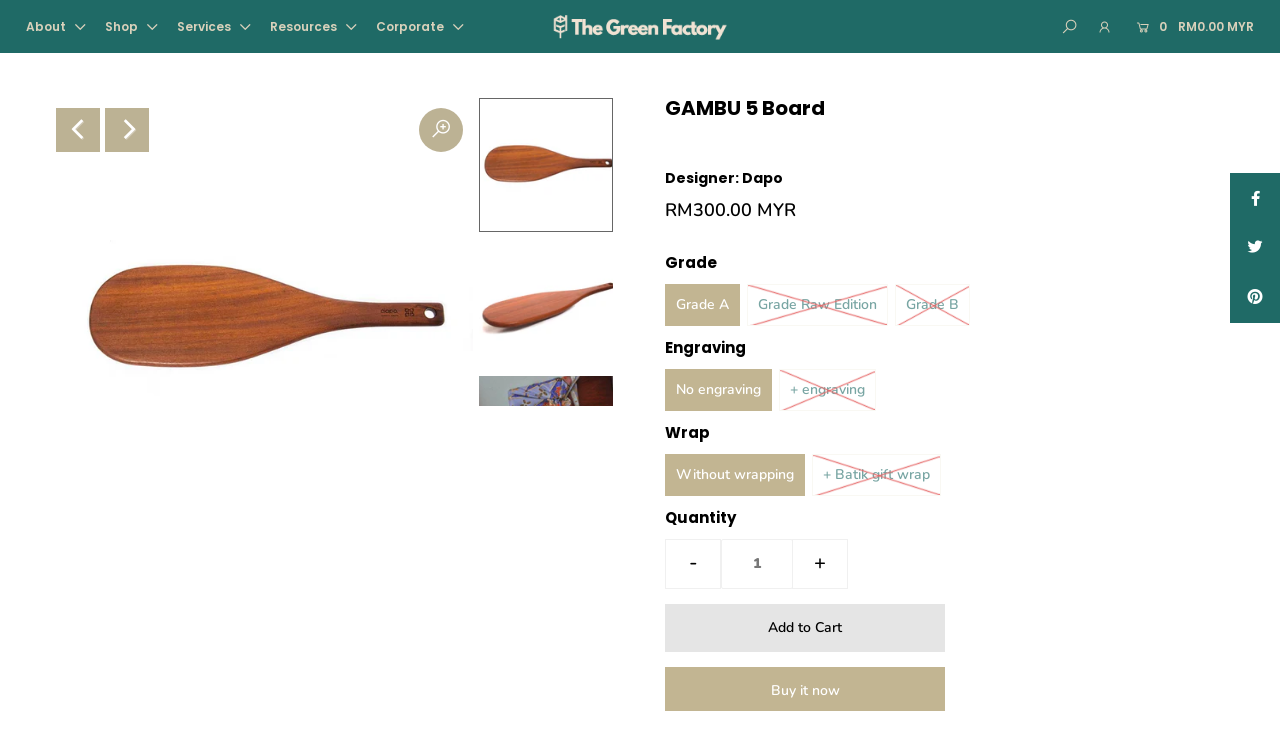

--- FILE ---
content_type: text/html; charset=utf-8
request_url: https://greenfactory.shop/products/gambu-5-board
body_size: 29233
content:
<!DOCTYPE html>
<!--[if lt IE 7 ]><html class="ie ie6" lang="en"> <![endif]-->
<!--[if IE 7 ]><html class="ie ie7" lang="en"> <![endif]-->
<!--[if IE 8 ]><html class="ie ie8" lang="en"> <![endif]-->
<!--[if (gte IE 9)|!(IE)]><!--><html lang="en" class="no-js"> <!--<![endif]-->
<head>

  <meta charset="utf-8" />

  




    <meta name="twitter:card" content="//greenfactory.shop/cdn/shop/products/Gambu51_1024x.jpg?v=1606902345">
    <meta name="twitter:image" content="//greenfactory.shop/cdn/shop/products/Gambu51_1024x.jpg?v=1606902345">



<meta property="og:site_name" content="The Green Factory">
<meta property="og:url" content="https://greenfactory.shop/products/gambu-5-board">
<meta property="og:title" content="GAMBU 5 Board">
<meta property="og:type" content="product">
<meta property="og:description" content="The GAMBU collection was inspired by a lute instrument called ‘gambus’ that originated from Yemen and then later popularised across the Arab peninsular as well as in Muslim regions of South-east Asia including Malaysia, Brunei, and Indonesia.  Made from certified Balau wood, the GAMBU collection is available in 6 desig">

  <meta property="og:price:amount" content="210.00">
  <meta property="og:price:currency" content="MYR">

<meta property="og:image" content="http://greenfactory.shop/cdn/shop/products/Gambu5_800x.jpg?v=1606902345"><meta property="og:image" content="http://greenfactory.shop/cdn/shop/products/Gambu51_800x.jpg?v=1606902345"><meta property="og:image" content="http://greenfactory.shop/cdn/shop/products/batik56_57216b96-159c-4042-bfcc-e8ae4d013c91_800x.jpg?v=1606902345">



<meta name="twitter:title" content="GAMBU 5 Board">
<meta name="twitter:description" content="The GAMBU collection was inspired by a lute instrument called ‘gambus’ that originated from Yemen and then later popularised across the Arab peninsular as well as in Muslim regions of South-east Asia including Malaysia, Brunei, and Indonesia.  Made from certified Balau wood, the GAMBU collection is available in 6 desig">
<meta name="twitter:domain" content="">


    <!-- SEO
  ================================================== -->
  <title>
    GAMBU 5 Board &ndash; The Green Factory
  </title>
  
  <meta name="description" content="The GAMBU collection was inspired by a lute instrument called ‘gambus’ that originated from Yemen and then later popularised across the Arab peninsular as well as in Muslim regions of South-east Asia including Malaysia, Brunei, and Indonesia.  Made from certified Balau wood, the GAMBU collection is available in 6 desig" />
  
  <link rel="canonical" href="https://greenfactory.shop/products/gambu-5-board" />

    <!-- CSS
  ================================================== -->

  <link href="//greenfactory.shop/cdn/shop/t/2/assets/stylesheet.css?v=131513396189679235231763799050" rel="stylesheet" type="text/css" media="all" />
  <link href="//greenfactory.shop/cdn/shop/t/2/assets/queries.css?v=130388339747504727601593511882" rel="stylesheet" type="text/css" media="all" />

    <!-- JS
  ================================================== -->

  <script src="//ajax.googleapis.com/ajax/libs/jquery/2.2.4/jquery.min.js" type="text/javascript"></script>
  <script src="//greenfactory.shop/cdn/shop/t/2/assets/eventemitter3.min.js?v=148202183930229300091591952343" type="text/javascript"></script>
  <script src="//greenfactory.shop/cdn/shop/t/2/assets/theme.js?v=46866428471110597111691142756" type="text/javascript"></script>
  <script src="//greenfactory.shop/cdn/shopifycloud/storefront/assets/themes_support/option_selection-b017cd28.js" type="text/javascript"></script>

  <meta name="viewport" content="width=device-width, initial-scale=1">

  
  <link rel="shortcut icon" href="//greenfactory.shop/cdn/shop/files/tgf-logo_b2ce4c3d-eb08-496b-bd3f-3d99bebd98e6_32x32.png?v=1614726907" type="image/png" />
  
  
  <script>window.performance && window.performance.mark && window.performance.mark('shopify.content_for_header.start');</script><meta name="google-site-verification" content="bbjSKk6_Q8spJhvF0Xyy9u8ar2XRwdzOry8npVQASGE">
<meta id="shopify-digital-wallet" name="shopify-digital-wallet" content="/41087467685/digital_wallets/dialog">
<meta name="shopify-checkout-api-token" content="ce3708ebc32c741271096eb6979f1a68">
<meta id="in-context-paypal-metadata" data-shop-id="41087467685" data-venmo-supported="false" data-environment="production" data-locale="en_US" data-paypal-v4="true" data-currency="MYR">
<link rel="alternate" type="application/json+oembed" href="https://greenfactory.shop/products/gambu-5-board.oembed">
<script async="async" src="/checkouts/internal/preloads.js?locale=en-MY"></script>
<script id="shopify-features" type="application/json">{"accessToken":"ce3708ebc32c741271096eb6979f1a68","betas":["rich-media-storefront-analytics"],"domain":"greenfactory.shop","predictiveSearch":true,"shopId":41087467685,"locale":"en"}</script>
<script>var Shopify = Shopify || {};
Shopify.shop = "the-green-factory-shop.myshopify.com";
Shopify.locale = "en";
Shopify.currency = {"active":"MYR","rate":"1.0"};
Shopify.country = "MY";
Shopify.theme = {"name":"Icon","id":101640798373,"schema_name":"Icon","schema_version":"7.3.2","theme_store_id":686,"role":"main"};
Shopify.theme.handle = "null";
Shopify.theme.style = {"id":null,"handle":null};
Shopify.cdnHost = "greenfactory.shop/cdn";
Shopify.routes = Shopify.routes || {};
Shopify.routes.root = "/";</script>
<script type="module">!function(o){(o.Shopify=o.Shopify||{}).modules=!0}(window);</script>
<script>!function(o){function n(){var o=[];function n(){o.push(Array.prototype.slice.apply(arguments))}return n.q=o,n}var t=o.Shopify=o.Shopify||{};t.loadFeatures=n(),t.autoloadFeatures=n()}(window);</script>
<script id="shop-js-analytics" type="application/json">{"pageType":"product"}</script>
<script defer="defer" async type="module" src="//greenfactory.shop/cdn/shopifycloud/shop-js/modules/v2/client.init-shop-cart-sync_BN7fPSNr.en.esm.js"></script>
<script defer="defer" async type="module" src="//greenfactory.shop/cdn/shopifycloud/shop-js/modules/v2/chunk.common_Cbph3Kss.esm.js"></script>
<script defer="defer" async type="module" src="//greenfactory.shop/cdn/shopifycloud/shop-js/modules/v2/chunk.modal_DKumMAJ1.esm.js"></script>
<script type="module">
  await import("//greenfactory.shop/cdn/shopifycloud/shop-js/modules/v2/client.init-shop-cart-sync_BN7fPSNr.en.esm.js");
await import("//greenfactory.shop/cdn/shopifycloud/shop-js/modules/v2/chunk.common_Cbph3Kss.esm.js");
await import("//greenfactory.shop/cdn/shopifycloud/shop-js/modules/v2/chunk.modal_DKumMAJ1.esm.js");

  window.Shopify.SignInWithShop?.initShopCartSync?.({"fedCMEnabled":true,"windoidEnabled":true});

</script>
<script>(function() {
  var isLoaded = false;
  function asyncLoad() {
    if (isLoaded) return;
    isLoaded = true;
    var urls = ["https:\/\/chimpstatic.com\/mcjs-connected\/js\/users\/31182ea3f5e9fa59c0387fbb7\/0a025745da91cdd13fdbae50a.js?shop=the-green-factory-shop.myshopify.com","https:\/\/cdn.shopify.com\/s\/files\/1\/0184\/4255\/1360\/files\/tiktok-pixel.min.js?v=1614656011\u0026shop=the-green-factory-shop.myshopify.com","\/\/d1liekpayvooaz.cloudfront.net\/apps\/customizery\/customizery.js?shop=the-green-factory-shop.myshopify.com"];
    for (var i = 0; i < urls.length; i++) {
      var s = document.createElement('script');
      s.type = 'text/javascript';
      s.async = true;
      s.src = urls[i];
      var x = document.getElementsByTagName('script')[0];
      x.parentNode.insertBefore(s, x);
    }
  };
  if(window.attachEvent) {
    window.attachEvent('onload', asyncLoad);
  } else {
    window.addEventListener('load', asyncLoad, false);
  }
})();</script>
<script id="__st">var __st={"a":41087467685,"offset":28800,"reqid":"9141739a-c987-4746-9ada-862be28b05e9-1769990169","pageurl":"greenfactory.shop\/products\/gambu-5-board","u":"0ac1cda424a6","p":"product","rtyp":"product","rid":5354061004965};</script>
<script>window.ShopifyPaypalV4VisibilityTracking = true;</script>
<script id="captcha-bootstrap">!function(){'use strict';const t='contact',e='account',n='new_comment',o=[[t,t],['blogs',n],['comments',n],[t,'customer']],c=[[e,'customer_login'],[e,'guest_login'],[e,'recover_customer_password'],[e,'create_customer']],r=t=>t.map((([t,e])=>`form[action*='/${t}']:not([data-nocaptcha='true']) input[name='form_type'][value='${e}']`)).join(','),a=t=>()=>t?[...document.querySelectorAll(t)].map((t=>t.form)):[];function s(){const t=[...o],e=r(t);return a(e)}const i='password',u='form_key',d=['recaptcha-v3-token','g-recaptcha-response','h-captcha-response',i],f=()=>{try{return window.sessionStorage}catch{return}},m='__shopify_v',_=t=>t.elements[u];function p(t,e,n=!1){try{const o=window.sessionStorage,c=JSON.parse(o.getItem(e)),{data:r}=function(t){const{data:e,action:n}=t;return t[m]||n?{data:e,action:n}:{data:t,action:n}}(c);for(const[e,n]of Object.entries(r))t.elements[e]&&(t.elements[e].value=n);n&&o.removeItem(e)}catch(o){console.error('form repopulation failed',{error:o})}}const l='form_type',E='cptcha';function T(t){t.dataset[E]=!0}const w=window,h=w.document,L='Shopify',v='ce_forms',y='captcha';let A=!1;((t,e)=>{const n=(g='f06e6c50-85a8-45c8-87d0-21a2b65856fe',I='https://cdn.shopify.com/shopifycloud/storefront-forms-hcaptcha/ce_storefront_forms_captcha_hcaptcha.v1.5.2.iife.js',D={infoText:'Protected by hCaptcha',privacyText:'Privacy',termsText:'Terms'},(t,e,n)=>{const o=w[L][v],c=o.bindForm;if(c)return c(t,g,e,D).then(n);var r;o.q.push([[t,g,e,D],n]),r=I,A||(h.body.append(Object.assign(h.createElement('script'),{id:'captcha-provider',async:!0,src:r})),A=!0)});var g,I,D;w[L]=w[L]||{},w[L][v]=w[L][v]||{},w[L][v].q=[],w[L][y]=w[L][y]||{},w[L][y].protect=function(t,e){n(t,void 0,e),T(t)},Object.freeze(w[L][y]),function(t,e,n,w,h,L){const[v,y,A,g]=function(t,e,n){const i=e?o:[],u=t?c:[],d=[...i,...u],f=r(d),m=r(i),_=r(d.filter((([t,e])=>n.includes(e))));return[a(f),a(m),a(_),s()]}(w,h,L),I=t=>{const e=t.target;return e instanceof HTMLFormElement?e:e&&e.form},D=t=>v().includes(t);t.addEventListener('submit',(t=>{const e=I(t);if(!e)return;const n=D(e)&&!e.dataset.hcaptchaBound&&!e.dataset.recaptchaBound,o=_(e),c=g().includes(e)&&(!o||!o.value);(n||c)&&t.preventDefault(),c&&!n&&(function(t){try{if(!f())return;!function(t){const e=f();if(!e)return;const n=_(t);if(!n)return;const o=n.value;o&&e.removeItem(o)}(t);const e=Array.from(Array(32),(()=>Math.random().toString(36)[2])).join('');!function(t,e){_(t)||t.append(Object.assign(document.createElement('input'),{type:'hidden',name:u})),t.elements[u].value=e}(t,e),function(t,e){const n=f();if(!n)return;const o=[...t.querySelectorAll(`input[type='${i}']`)].map((({name:t})=>t)),c=[...d,...o],r={};for(const[a,s]of new FormData(t).entries())c.includes(a)||(r[a]=s);n.setItem(e,JSON.stringify({[m]:1,action:t.action,data:r}))}(t,e)}catch(e){console.error('failed to persist form',e)}}(e),e.submit())}));const S=(t,e)=>{t&&!t.dataset[E]&&(n(t,e.some((e=>e===t))),T(t))};for(const o of['focusin','change'])t.addEventListener(o,(t=>{const e=I(t);D(e)&&S(e,y())}));const B=e.get('form_key'),M=e.get(l),P=B&&M;t.addEventListener('DOMContentLoaded',(()=>{const t=y();if(P)for(const e of t)e.elements[l].value===M&&p(e,B);[...new Set([...A(),...v().filter((t=>'true'===t.dataset.shopifyCaptcha))])].forEach((e=>S(e,t)))}))}(h,new URLSearchParams(w.location.search),n,t,e,['guest_login'])})(!0,!0)}();</script>
<script integrity="sha256-4kQ18oKyAcykRKYeNunJcIwy7WH5gtpwJnB7kiuLZ1E=" data-source-attribution="shopify.loadfeatures" defer="defer" src="//greenfactory.shop/cdn/shopifycloud/storefront/assets/storefront/load_feature-a0a9edcb.js" crossorigin="anonymous"></script>
<script data-source-attribution="shopify.dynamic_checkout.dynamic.init">var Shopify=Shopify||{};Shopify.PaymentButton=Shopify.PaymentButton||{isStorefrontPortableWallets:!0,init:function(){window.Shopify.PaymentButton.init=function(){};var t=document.createElement("script");t.src="https://greenfactory.shop/cdn/shopifycloud/portable-wallets/latest/portable-wallets.en.js",t.type="module",document.head.appendChild(t)}};
</script>
<script data-source-attribution="shopify.dynamic_checkout.buyer_consent">
  function portableWalletsHideBuyerConsent(e){var t=document.getElementById("shopify-buyer-consent"),n=document.getElementById("shopify-subscription-policy-button");t&&n&&(t.classList.add("hidden"),t.setAttribute("aria-hidden","true"),n.removeEventListener("click",e))}function portableWalletsShowBuyerConsent(e){var t=document.getElementById("shopify-buyer-consent"),n=document.getElementById("shopify-subscription-policy-button");t&&n&&(t.classList.remove("hidden"),t.removeAttribute("aria-hidden"),n.addEventListener("click",e))}window.Shopify?.PaymentButton&&(window.Shopify.PaymentButton.hideBuyerConsent=portableWalletsHideBuyerConsent,window.Shopify.PaymentButton.showBuyerConsent=portableWalletsShowBuyerConsent);
</script>
<script>
  function portableWalletsCleanup(e){e&&e.src&&console.error("Failed to load portable wallets script "+e.src);var t=document.querySelectorAll("shopify-accelerated-checkout .shopify-payment-button__skeleton, shopify-accelerated-checkout-cart .wallet-cart-button__skeleton"),e=document.getElementById("shopify-buyer-consent");for(let e=0;e<t.length;e++)t[e].remove();e&&e.remove()}function portableWalletsNotLoadedAsModule(e){e instanceof ErrorEvent&&"string"==typeof e.message&&e.message.includes("import.meta")&&"string"==typeof e.filename&&e.filename.includes("portable-wallets")&&(window.removeEventListener("error",portableWalletsNotLoadedAsModule),window.Shopify.PaymentButton.failedToLoad=e,"loading"===document.readyState?document.addEventListener("DOMContentLoaded",window.Shopify.PaymentButton.init):window.Shopify.PaymentButton.init())}window.addEventListener("error",portableWalletsNotLoadedAsModule);
</script>

<script type="module" src="https://greenfactory.shop/cdn/shopifycloud/portable-wallets/latest/portable-wallets.en.js" onError="portableWalletsCleanup(this)" crossorigin="anonymous"></script>
<script nomodule>
  document.addEventListener("DOMContentLoaded", portableWalletsCleanup);
</script>

<link id="shopify-accelerated-checkout-styles" rel="stylesheet" media="screen" href="https://greenfactory.shop/cdn/shopifycloud/portable-wallets/latest/accelerated-checkout-backwards-compat.css" crossorigin="anonymous">
<style id="shopify-accelerated-checkout-cart">
        #shopify-buyer-consent {
  margin-top: 1em;
  display: inline-block;
  width: 100%;
}

#shopify-buyer-consent.hidden {
  display: none;
}

#shopify-subscription-policy-button {
  background: none;
  border: none;
  padding: 0;
  text-decoration: underline;
  font-size: inherit;
  cursor: pointer;
}

#shopify-subscription-policy-button::before {
  box-shadow: none;
}

      </style>
<script id="sections-script" data-sections="product-recommendations" defer="defer" src="//greenfactory.shop/cdn/shop/t/2/compiled_assets/scripts.js?v=2815"></script>
<script>window.performance && window.performance.mark && window.performance.mark('shopify.content_for_header.end');</script>
  
<!-- BEGIN app block: shopify://apps/hulk-form-builder/blocks/app-embed/b6b8dd14-356b-4725-a4ed-77232212b3c3 --><!-- BEGIN app snippet: hulkapps-formbuilder-theme-ext --><script type="text/javascript">
  
  if (typeof window.formbuilder_customer != "object") {
        window.formbuilder_customer = {}
  }

  window.hulkFormBuilder = {
    form_data: {"form_iFwN0sTssiIUArtelMMplA":{"uuid":"iFwN0sTssiIUArtelMMplA","form_name":"Customized Gift Sets","form_data":{"div_back_gradient_1":"#fff","div_back_gradient_2":"#fff","back_color":"#fff","form_title":"\u003cp\u003eCustomizable Gift Enquiry Form\u003c\/p\u003e\n","form_submit":"Submit","after_submit":"hideAndmessage","after_submit_msg":"\u003cp\u003eYou\u0026rsquo;re All Set \u0026mdash; We\u0026rsquo;ll Be In Touch\u003c\/p\u003e\n","captcha_enable":"no","label_style":"blockLabels","input_border_radius":"2","back_type":"transparent","input_back_color":"#fff","input_back_color_hover":"#fff","back_shadow":"none","label_font_clr":"#333333","input_font_clr":"#333333","button_align":"fullBtn","button_clr":"#efe1d3","button_back_clr":"#1f6a66","button_border_radius":"2","form_width":"900px","form_border_size":"2","form_border_clr":"#c7c7c7","form_border_radius":"1","label_font_size":"14","input_font_size":"12","button_font_size":"16","form_padding":"35","input_border_color":"#ccc","input_border_color_hover":"#ccc","btn_border_clr":"#333333","btn_border_size":"1","form_name":"Customized Gift Sets","":"greenfactory.shop@gmail.com","form_access_message":"\u003cp\u003ePlease login to access the form\u003cbr\u003eDo not have an account? Create account\u003c\/p\u003e","label_font_family":"Poppins","input_placeholder_clr":"#000000","formElements":[{"Conditions":{},"type":"number","position":0,"label":"Quantity","page_number":1},{"Conditions":{},"type":"newdate","position":1,"label":"Need it by when?","minDate":"2025-10-08","dateFormat":"DD\/MM\/YYYY","page_number":1},{"Conditions":{},"type":"textarea","position":2,"label":"Deliver to?","inputHeight":"80","required":"yes","page_number":1},{"Conditions":{},"type":"text","position":3,"label":"Estimated Budget Per Gift","page_number":1},{"Conditions":{},"type":"multipleCheckbox","position":4,"label":"Item Of Interest","values":"ALAS Coasters\nPega Boards\nTUKA TAMA Boards\nTUKA SILA Boards\nMULA Boards\nGAMBU Boards\nRANTA Keychains\nKECHI\/KOCHI Phone Holder\nNYIRU Trays\nRATA Tray\nIDAN Tray\nRAS Rice Ladle\nBEKA Stationery Box\nPISA Butter Knife\nLEKA Fridge Magnet\nSAMOSA Paperweight\/Candle Holder\nLIMA Button","elementCost":{},"page_number":1,"halfwidth":"no","required":"no","other_for_multi_value":"no","other_multi_checkbox_label":""},{"Conditions":{},"type":"text","position":5,"label":"Others (Optional)","halfwidth":"yes","centerfield":"no","required":"no","page_number":1},{"Conditions":{},"type":"radio","position":6,"label":"Have a design?","values":"Yes. Will send it to you\nNo, Need your help to design","elementCost":{},"page_number":1},{"Conditions":{"SelectedElemenet":"Have a design?","SelectedElemenetCount":6,"SelectedValue":"Yes. Will send it to you"},"type":"file","position":7,"label":"Max size: 10 MB","allow_type":".PDF, .AI, .PSD, .SVG, .PNG, .JPG, .ZIP.","enable_drag_and_drop":"yes","page_number":1},{"type":"text","position":8,"label":"Name of Group\/Organization","customClass":"","halfwidth":"no","Conditions":{},"required":"yes","page_number":1},{"type":"text","position":9,"label":"Your Name","halfwidth":"no","Conditions":{},"required":"yes","page_number":1},{"type":"email","position":10,"label":"Email","required":"yes","email_confirm":"yes","Conditions":{},"page_number":1},{"Conditions":{},"type":"phone","position":11,"label":"Contact Number","phone_validate_field":"no","required":"yes","default_country_code":"Malaysia +60","page_number":1},{"type":"textarea","position":12,"label":"Remark","required":"yes","Conditions":{},"page_number":1,"inputHeight":"130"}]},"is_spam_form":false,"shop_uuid":"bCDhLHrjYebgzTreSKa7CA","shop_timezone":"Asia\/Kuala_Lumpur","shop_id":150893,"shop_is_after_submit_enabled":false,"shop_shopify_plan":"basic","shop_shopify_domain":"the-green-factory-shop.myshopify.com","shop_remove_watermark":false,"shop_created_at":"2025-10-02T02:39:05.001-05:00"},"form_kOUGfwzQ9V8OsXFMcFAazA":{"uuid":"kOUGfwzQ9V8OsXFMcFAazA","form_name":"Factory Application Form","form_data":{"div_back_gradient_1":"#fff","div_back_gradient_2":"#fff","back_color":"#fff","form_title":"\u003ch3\u003eFactory Visits Application Form\u003c\/h3\u003e\n","form_submit":"Submit","after_submit":"hideAndmessage","after_submit_msg":"\u003ch1 tabindex=\"-1\"\u003eYou\u0026rsquo;re All Set \u0026mdash; We\u0026rsquo;ll Be In Touch\u003cbutton aria-controls=\":rgi:\" aria-expanded=\"false\" aria-owns=\":rgi:\" data-state=\"closed\" tabindex=\"0\" type=\"button\"\u003e\u003c\/button\u003e\u003c\/h1\u003e\n","captcha_enable":"no","label_style":"blockLabels","input_border_radius":"2","back_type":"transparent","input_back_color":"#fff","input_back_color_hover":"#fff","back_shadow":"none","label_font_clr":"#333333","input_font_clr":"#333333","button_align":"fullBtn","button_clr":"#efe1d3","button_back_clr":"#1f6a66","button_border_radius":"2","form_width":"600px","form_border_size":"2","form_border_clr":"#c7c7c7","form_border_radius":"1","label_font_size":"14","input_font_size":"12","button_font_size":"16","form_padding":"35","input_border_color":"#ccc","input_border_color_hover":"#ccc","btn_border_clr":"#333333","btn_border_size":"1","form_name":"Factory Application Form","":"","form_access_message":"\u003cp\u003ePlease login to access the form\u003cbr\u003eDo not have an account? Create account\u003c\/p\u003e","formElements":[{"type":"text","position":0,"label":"Name of Group\/Organization","customClass":"","halfwidth":"no","Conditions":{},"required":"yes","page_number":1},{"type":"text","position":1,"label":"Name of Person-in-Charge","halfwidth":"no","Conditions":{},"page_number":1},{"type":"email","position":2,"label":"Email","required":"yes","email_confirm":"yes","Conditions":{},"page_number":1},{"Conditions":{},"type":"phone","position":3,"label":"Contact Number","default_country_code":"Malaysia +60","phone_validate_field":"no","required":"yes","page_number":1},{"Conditions":{},"type":"newdate","position":4,"label":"Date of Visit","disable_future_dates":"yes","date_limit":"no","page_number":1},{"Conditions":{},"type":"radio","position":5,"label":"Time Slots","values":"10:00 am\n10:30 am\n11:00 am\n11:30 am\n12:00 pm","elementCost":{},"required":"yes","page_number":1},{"Conditions":{},"type":"number","position":6,"label":"Total Visitors","page_number":1},{"type":"textarea","position":7,"label":"Remark","required":"yes","Conditions":{},"page_number":1,"inputHeight":"100"}]},"is_spam_form":false,"shop_uuid":"bCDhLHrjYebgzTreSKa7CA","shop_timezone":"Asia\/Kuala_Lumpur","shop_id":150893,"shop_is_after_submit_enabled":false,"shop_shopify_plan":"basic","shop_shopify_domain":"the-green-factory-shop.myshopify.com","shop_remove_watermark":false,"shop_created_at":"2025-10-02T02:39:05.001-05:00"}},
    shop_data: {"shop_bCDhLHrjYebgzTreSKa7CA":{"shop_uuid":"bCDhLHrjYebgzTreSKa7CA","shop_timezone":"Asia\/Kuala_Lumpur","shop_id":150893,"shop_is_after_submit_enabled":false,"shop_shopify_plan":"Basic","shop_shopify_domain":"the-green-factory-shop.myshopify.com","shop_created_at":"2025-10-02T07:39:05.001Z","is_skip_metafield":false,"shop_deleted":false,"shop_disabled":false}},
    settings_data: {"shop_settings":{"shop_customise_msgs":[],"default_customise_msgs":{"is_required":"is required","thank_you":"Thank you! The form was submitted successfully.","processing":"Processing...","valid_data":"Please provide valid data","valid_email":"Provide valid email format","valid_tags":"HTML Tags are not allowed","valid_phone":"Provide valid phone number","valid_captcha":"Please provide valid captcha response","valid_url":"Provide valid URL","only_number_alloud":"Provide valid number in","number_less":"must be less than","number_more":"must be more than","image_must_less":"Image must be less than 20MB","image_number":"Images allowed","image_extension":"Invalid extension! Please provide image file","error_image_upload":"Error in image upload. Please try again.","error_file_upload":"Error in file upload. Please try again.","your_response":"Your response","error_form_submit":"Error occur.Please try again after sometime.","email_submitted":"Form with this email is already submitted","invalid_email_by_zerobounce":"The email address you entered appears to be invalid. Please check it and try again.","download_file":"Download file","card_details_invalid":"Your card details are invalid","card_details":"Card details","please_enter_card_details":"Please enter card details","card_number":"Card number","exp_mm":"Exp MM","exp_yy":"Exp YY","crd_cvc":"CVV","payment_value":"Payment amount","please_enter_payment_amount":"Please enter payment amount","address1":"Address line 1","address2":"Address line 2","city":"City","province":"Province","zipcode":"Zip code","country":"Country","blocked_domain":"This form does not accept addresses from","file_must_less":"File must be less than 20MB","file_extension":"Invalid extension! Please provide file","only_file_number_alloud":"files allowed","previous":"Previous","next":"Next","must_have_a_input":"Please enter at least one field.","please_enter_required_data":"Please enter required data","atleast_one_special_char":"Include at least one special character","atleast_one_lowercase_char":"Include at least one lowercase character","atleast_one_uppercase_char":"Include at least one uppercase character","atleast_one_number":"Include at least one number","must_have_8_chars":"Must have 8 characters long","be_between_8_and_12_chars":"Be between 8 and 12 characters long","please_select":"Please Select","phone_submitted":"Form with this phone number is already submitted","user_res_parse_error":"Error while submitting the form","valid_same_values":"values must be same","product_choice_clear_selection":"Clear Selection","picture_choice_clear_selection":"Clear Selection","remove_all_for_file_image_upload":"Remove All","invalid_file_type_for_image_upload":"You can't upload files of this type.","invalid_file_type_for_signature_upload":"You can't upload files of this type.","max_files_exceeded_for_file_upload":"You can not upload any more files.","max_files_exceeded_for_image_upload":"You can not upload any more files.","file_already_exist":"File already uploaded","max_limit_exceed":"You have added the maximum number of text fields.","cancel_upload_for_file_upload":"Cancel upload","cancel_upload_for_image_upload":"Cancel upload","cancel_upload_for_signature_upload":"Cancel upload"},"shop_blocked_domains":[]}},
    features_data: {"shop_plan_features":{"shop_plan_features":["unlimited-forms","full-design-customization","export-form-submissions","multiple-recipients-for-form-submissions","multiple-admin-notifications","enable-captcha","unlimited-file-uploads","save-submitted-form-data","set-auto-response-message","conditional-logic","form-banner","save-as-draft-facility","include-user-response-in-admin-email","disable-form-submission","file-upload"]}},
    shop: null,
    shop_id: null,
    plan_features: null,
    validateDoubleQuotes: false,
    assets: {
      extraFunctions: "https://cdn.shopify.com/extensions/019bb5ee-ec40-7527-955d-c1b8751eb060/form-builder-by-hulkapps-50/assets/extra-functions.js",
      extraStyles: "https://cdn.shopify.com/extensions/019bb5ee-ec40-7527-955d-c1b8751eb060/form-builder-by-hulkapps-50/assets/extra-styles.css",
      bootstrapStyles: "https://cdn.shopify.com/extensions/019bb5ee-ec40-7527-955d-c1b8751eb060/form-builder-by-hulkapps-50/assets/theme-app-extension-bootstrap.css"
    },
    translations: {
      htmlTagNotAllowed: "HTML Tags are not allowed",
      sqlQueryNotAllowed: "SQL Queries are not allowed",
      doubleQuoteNotAllowed: "Double quotes are not allowed",
      vorwerkHttpWwwNotAllowed: "The words \u0026#39;http\u0026#39; and \u0026#39;www\u0026#39; are not allowed. Please remove them and try again.",
      maxTextFieldsReached: "You have added the maximum number of text fields.",
      avoidNegativeWords: "Avoid negative words: Don\u0026#39;t use negative words in your contact message.",
      customDesignOnly: "This form is for custom designs requests. For general inquiries please contact our team at info@stagheaddesigns.com",
      zerobounceApiErrorMsg: "We couldn\u0026#39;t verify your email due to a technical issue. Please try again later.",
    }

  }

  

  window.FbThemeAppExtSettingsHash = {}
  
</script><!-- END app snippet --><!-- END app block --><script src="https://cdn.shopify.com/extensions/019bb5ee-ec40-7527-955d-c1b8751eb060/form-builder-by-hulkapps-50/assets/form-builder-script.js" type="text/javascript" defer="defer"></script>
<link href="https://monorail-edge.shopifysvc.com" rel="dns-prefetch">
<script>(function(){if ("sendBeacon" in navigator && "performance" in window) {try {var session_token_from_headers = performance.getEntriesByType('navigation')[0].serverTiming.find(x => x.name == '_s').description;} catch {var session_token_from_headers = undefined;}var session_cookie_matches = document.cookie.match(/_shopify_s=([^;]*)/);var session_token_from_cookie = session_cookie_matches && session_cookie_matches.length === 2 ? session_cookie_matches[1] : "";var session_token = session_token_from_headers || session_token_from_cookie || "";function handle_abandonment_event(e) {var entries = performance.getEntries().filter(function(entry) {return /monorail-edge.shopifysvc.com/.test(entry.name);});if (!window.abandonment_tracked && entries.length === 0) {window.abandonment_tracked = true;var currentMs = Date.now();var navigation_start = performance.timing.navigationStart;var payload = {shop_id: 41087467685,url: window.location.href,navigation_start,duration: currentMs - navigation_start,session_token,page_type: "product"};window.navigator.sendBeacon("https://monorail-edge.shopifysvc.com/v1/produce", JSON.stringify({schema_id: "online_store_buyer_site_abandonment/1.1",payload: payload,metadata: {event_created_at_ms: currentMs,event_sent_at_ms: currentMs}}));}}window.addEventListener('pagehide', handle_abandonment_event);}}());</script>
<script id="web-pixels-manager-setup">(function e(e,d,r,n,o){if(void 0===o&&(o={}),!Boolean(null===(a=null===(i=window.Shopify)||void 0===i?void 0:i.analytics)||void 0===a?void 0:a.replayQueue)){var i,a;window.Shopify=window.Shopify||{};var t=window.Shopify;t.analytics=t.analytics||{};var s=t.analytics;s.replayQueue=[],s.publish=function(e,d,r){return s.replayQueue.push([e,d,r]),!0};try{self.performance.mark("wpm:start")}catch(e){}var l=function(){var e={modern:/Edge?\/(1{2}[4-9]|1[2-9]\d|[2-9]\d{2}|\d{4,})\.\d+(\.\d+|)|Firefox\/(1{2}[4-9]|1[2-9]\d|[2-9]\d{2}|\d{4,})\.\d+(\.\d+|)|Chrom(ium|e)\/(9{2}|\d{3,})\.\d+(\.\d+|)|(Maci|X1{2}).+ Version\/(15\.\d+|(1[6-9]|[2-9]\d|\d{3,})\.\d+)([,.]\d+|)( \(\w+\)|)( Mobile\/\w+|) Safari\/|Chrome.+OPR\/(9{2}|\d{3,})\.\d+\.\d+|(CPU[ +]OS|iPhone[ +]OS|CPU[ +]iPhone|CPU IPhone OS|CPU iPad OS)[ +]+(15[._]\d+|(1[6-9]|[2-9]\d|\d{3,})[._]\d+)([._]\d+|)|Android:?[ /-](13[3-9]|1[4-9]\d|[2-9]\d{2}|\d{4,})(\.\d+|)(\.\d+|)|Android.+Firefox\/(13[5-9]|1[4-9]\d|[2-9]\d{2}|\d{4,})\.\d+(\.\d+|)|Android.+Chrom(ium|e)\/(13[3-9]|1[4-9]\d|[2-9]\d{2}|\d{4,})\.\d+(\.\d+|)|SamsungBrowser\/([2-9]\d|\d{3,})\.\d+/,legacy:/Edge?\/(1[6-9]|[2-9]\d|\d{3,})\.\d+(\.\d+|)|Firefox\/(5[4-9]|[6-9]\d|\d{3,})\.\d+(\.\d+|)|Chrom(ium|e)\/(5[1-9]|[6-9]\d|\d{3,})\.\d+(\.\d+|)([\d.]+$|.*Safari\/(?![\d.]+ Edge\/[\d.]+$))|(Maci|X1{2}).+ Version\/(10\.\d+|(1[1-9]|[2-9]\d|\d{3,})\.\d+)([,.]\d+|)( \(\w+\)|)( Mobile\/\w+|) Safari\/|Chrome.+OPR\/(3[89]|[4-9]\d|\d{3,})\.\d+\.\d+|(CPU[ +]OS|iPhone[ +]OS|CPU[ +]iPhone|CPU IPhone OS|CPU iPad OS)[ +]+(10[._]\d+|(1[1-9]|[2-9]\d|\d{3,})[._]\d+)([._]\d+|)|Android:?[ /-](13[3-9]|1[4-9]\d|[2-9]\d{2}|\d{4,})(\.\d+|)(\.\d+|)|Mobile Safari.+OPR\/([89]\d|\d{3,})\.\d+\.\d+|Android.+Firefox\/(13[5-9]|1[4-9]\d|[2-9]\d{2}|\d{4,})\.\d+(\.\d+|)|Android.+Chrom(ium|e)\/(13[3-9]|1[4-9]\d|[2-9]\d{2}|\d{4,})\.\d+(\.\d+|)|Android.+(UC? ?Browser|UCWEB|U3)[ /]?(15\.([5-9]|\d{2,})|(1[6-9]|[2-9]\d|\d{3,})\.\d+)\.\d+|SamsungBrowser\/(5\.\d+|([6-9]|\d{2,})\.\d+)|Android.+MQ{2}Browser\/(14(\.(9|\d{2,})|)|(1[5-9]|[2-9]\d|\d{3,})(\.\d+|))(\.\d+|)|K[Aa][Ii]OS\/(3\.\d+|([4-9]|\d{2,})\.\d+)(\.\d+|)/},d=e.modern,r=e.legacy,n=navigator.userAgent;return n.match(d)?"modern":n.match(r)?"legacy":"unknown"}(),u="modern"===l?"modern":"legacy",c=(null!=n?n:{modern:"",legacy:""})[u],f=function(e){return[e.baseUrl,"/wpm","/b",e.hashVersion,"modern"===e.buildTarget?"m":"l",".js"].join("")}({baseUrl:d,hashVersion:r,buildTarget:u}),m=function(e){var d=e.version,r=e.bundleTarget,n=e.surface,o=e.pageUrl,i=e.monorailEndpoint;return{emit:function(e){var a=e.status,t=e.errorMsg,s=(new Date).getTime(),l=JSON.stringify({metadata:{event_sent_at_ms:s},events:[{schema_id:"web_pixels_manager_load/3.1",payload:{version:d,bundle_target:r,page_url:o,status:a,surface:n,error_msg:t},metadata:{event_created_at_ms:s}}]});if(!i)return console&&console.warn&&console.warn("[Web Pixels Manager] No Monorail endpoint provided, skipping logging."),!1;try{return self.navigator.sendBeacon.bind(self.navigator)(i,l)}catch(e){}var u=new XMLHttpRequest;try{return u.open("POST",i,!0),u.setRequestHeader("Content-Type","text/plain"),u.send(l),!0}catch(e){return console&&console.warn&&console.warn("[Web Pixels Manager] Got an unhandled error while logging to Monorail."),!1}}}}({version:r,bundleTarget:l,surface:e.surface,pageUrl:self.location.href,monorailEndpoint:e.monorailEndpoint});try{o.browserTarget=l,function(e){var d=e.src,r=e.async,n=void 0===r||r,o=e.onload,i=e.onerror,a=e.sri,t=e.scriptDataAttributes,s=void 0===t?{}:t,l=document.createElement("script"),u=document.querySelector("head"),c=document.querySelector("body");if(l.async=n,l.src=d,a&&(l.integrity=a,l.crossOrigin="anonymous"),s)for(var f in s)if(Object.prototype.hasOwnProperty.call(s,f))try{l.dataset[f]=s[f]}catch(e){}if(o&&l.addEventListener("load",o),i&&l.addEventListener("error",i),u)u.appendChild(l);else{if(!c)throw new Error("Did not find a head or body element to append the script");c.appendChild(l)}}({src:f,async:!0,onload:function(){if(!function(){var e,d;return Boolean(null===(d=null===(e=window.Shopify)||void 0===e?void 0:e.analytics)||void 0===d?void 0:d.initialized)}()){var d=window.webPixelsManager.init(e)||void 0;if(d){var r=window.Shopify.analytics;r.replayQueue.forEach((function(e){var r=e[0],n=e[1],o=e[2];d.publishCustomEvent(r,n,o)})),r.replayQueue=[],r.publish=d.publishCustomEvent,r.visitor=d.visitor,r.initialized=!0}}},onerror:function(){return m.emit({status:"failed",errorMsg:"".concat(f," has failed to load")})},sri:function(e){var d=/^sha384-[A-Za-z0-9+/=]+$/;return"string"==typeof e&&d.test(e)}(c)?c:"",scriptDataAttributes:o}),m.emit({status:"loading"})}catch(e){m.emit({status:"failed",errorMsg:(null==e?void 0:e.message)||"Unknown error"})}}})({shopId: 41087467685,storefrontBaseUrl: "https://greenfactory.shop",extensionsBaseUrl: "https://extensions.shopifycdn.com/cdn/shopifycloud/web-pixels-manager",monorailEndpoint: "https://monorail-edge.shopifysvc.com/unstable/produce_batch",surface: "storefront-renderer",enabledBetaFlags: ["2dca8a86"],webPixelsConfigList: [{"id":"1656946933","configuration":"{\"pixel_id\":\"1219824390016618\",\"pixel_type\":\"facebook_pixel\"}","eventPayloadVersion":"v1","runtimeContext":"OPEN","scriptVersion":"ca16bc87fe92b6042fbaa3acc2fbdaa6","type":"APP","apiClientId":2329312,"privacyPurposes":["ANALYTICS","MARKETING","SALE_OF_DATA"],"dataSharingAdjustments":{"protectedCustomerApprovalScopes":["read_customer_address","read_customer_email","read_customer_name","read_customer_personal_data","read_customer_phone"]}},{"id":"538673397","configuration":"{\"config\":\"{\\\"pixel_id\\\":\\\"GT-NB96DN2\\\",\\\"target_country\\\":\\\"MY\\\",\\\"gtag_events\\\":[{\\\"type\\\":\\\"purchase\\\",\\\"action_label\\\":\\\"MC-YXEL6RYYJ3\\\"},{\\\"type\\\":\\\"page_view\\\",\\\"action_label\\\":\\\"MC-YXEL6RYYJ3\\\"},{\\\"type\\\":\\\"view_item\\\",\\\"action_label\\\":\\\"MC-YXEL6RYYJ3\\\"}],\\\"enable_monitoring_mode\\\":false}\"}","eventPayloadVersion":"v1","runtimeContext":"OPEN","scriptVersion":"b2a88bafab3e21179ed38636efcd8a93","type":"APP","apiClientId":1780363,"privacyPurposes":[],"dataSharingAdjustments":{"protectedCustomerApprovalScopes":["read_customer_address","read_customer_email","read_customer_name","read_customer_personal_data","read_customer_phone"]}},{"id":"424444149","configuration":"{\"pixelCode\":\"C0UUIR1URMH959SC4VRG\"}","eventPayloadVersion":"v1","runtimeContext":"STRICT","scriptVersion":"22e92c2ad45662f435e4801458fb78cc","type":"APP","apiClientId":4383523,"privacyPurposes":["ANALYTICS","MARKETING","SALE_OF_DATA"],"dataSharingAdjustments":{"protectedCustomerApprovalScopes":["read_customer_address","read_customer_email","read_customer_name","read_customer_personal_data","read_customer_phone"]}},{"id":"shopify-app-pixel","configuration":"{}","eventPayloadVersion":"v1","runtimeContext":"STRICT","scriptVersion":"0450","apiClientId":"shopify-pixel","type":"APP","privacyPurposes":["ANALYTICS","MARKETING"]},{"id":"shopify-custom-pixel","eventPayloadVersion":"v1","runtimeContext":"LAX","scriptVersion":"0450","apiClientId":"shopify-pixel","type":"CUSTOM","privacyPurposes":["ANALYTICS","MARKETING"]}],isMerchantRequest: false,initData: {"shop":{"name":"The Green Factory","paymentSettings":{"currencyCode":"MYR"},"myshopifyDomain":"the-green-factory-shop.myshopify.com","countryCode":"MY","storefrontUrl":"https:\/\/greenfactory.shop"},"customer":null,"cart":null,"checkout":null,"productVariants":[{"price":{"amount":300.0,"currencyCode":"MYR"},"product":{"title":"GAMBU 5 Board","vendor":"Dapo","id":"5354061004965","untranslatedTitle":"GAMBU 5 Board","url":"\/products\/gambu-5-board","type":"Serving board"},"id":"37319836106917","image":{"src":"\/\/greenfactory.shop\/cdn\/shop\/products\/Gambu5.jpg?v=1606902345"},"sku":"D-B003E-CB00","title":"Grade A \/ No engraving \/ Without wrapping","untranslatedTitle":"Grade A \/ No engraving \/ Without wrapping"},{"price":{"amount":315.0,"currencyCode":"MYR"},"product":{"title":"GAMBU 5 Board","vendor":"Dapo","id":"5354061004965","untranslatedTitle":"GAMBU 5 Board","url":"\/products\/gambu-5-board","type":"Serving board"},"id":"37319836139685","image":{"src":"\/\/greenfactory.shop\/cdn\/shop\/products\/batik56_57216b96-159c-4042-bfcc-e8ae4d013c91.jpg?v=1606902345"},"sku":"D-B003E-CB01","title":"Grade A \/ No engraving \/ + Batik gift wrap","untranslatedTitle":"Grade A \/ No engraving \/ + Batik gift wrap"},{"price":{"amount":310.0,"currencyCode":"MYR"},"product":{"title":"GAMBU 5 Board","vendor":"Dapo","id":"5354061004965","untranslatedTitle":"GAMBU 5 Board","url":"\/products\/gambu-5-board","type":"Serving board"},"id":"37319836172453","image":{"src":"\/\/greenfactory.shop\/cdn\/shop\/products\/eng_c7281daf-747c-4838-a773-8ece14b6a8d5.jpg?v=1606902432"},"sku":"D-B003E-CB02","title":"Grade A \/ + engraving \/ Without wrapping","untranslatedTitle":"Grade A \/ + engraving \/ Without wrapping"},{"price":{"amount":325.0,"currencyCode":"MYR"},"product":{"title":"GAMBU 5 Board","vendor":"Dapo","id":"5354061004965","untranslatedTitle":"GAMBU 5 Board","url":"\/products\/gambu-5-board","type":"Serving board"},"id":"37319836205221","image":{"src":"\/\/greenfactory.shop\/cdn\/shop\/products\/BATIK_567edee3-0aea-4802-b987-85adb40cf9fc.jpg?v=1606902448"},"sku":"D-B003E-CB03","title":"Grade A \/ + engraving \/ + Batik gift wrap","untranslatedTitle":"Grade A \/ + engraving \/ + Batik gift wrap"},{"price":{"amount":300.0,"currencyCode":"MYR"},"product":{"title":"GAMBU 5 Board","vendor":"Dapo","id":"5354061004965","untranslatedTitle":"GAMBU 5 Board","url":"\/products\/gambu-5-board","type":"Serving board"},"id":"44153166463221","image":{"src":"\/\/greenfactory.shop\/cdn\/shop\/products\/Gambu5.jpg?v=1606902345"},"sku":"","title":"Grade Raw Edition \/ No engraving \/ Without wrapping","untranslatedTitle":"Grade Raw Edition \/ No engraving \/ Without wrapping"},{"price":{"amount":315.0,"currencyCode":"MYR"},"product":{"title":"GAMBU 5 Board","vendor":"Dapo","id":"5354061004965","untranslatedTitle":"GAMBU 5 Board","url":"\/products\/gambu-5-board","type":"Serving board"},"id":"44153166495989","image":{"src":"\/\/greenfactory.shop\/cdn\/shop\/products\/Gambu5.jpg?v=1606902345"},"sku":"","title":"Grade Raw Edition \/ No engraving \/ + Batik gift wrap","untranslatedTitle":"Grade Raw Edition \/ No engraving \/ + Batik gift wrap"},{"price":{"amount":310.0,"currencyCode":"MYR"},"product":{"title":"GAMBU 5 Board","vendor":"Dapo","id":"5354061004965","untranslatedTitle":"GAMBU 5 Board","url":"\/products\/gambu-5-board","type":"Serving board"},"id":"44153166528757","image":{"src":"\/\/greenfactory.shop\/cdn\/shop\/products\/Gambu5.jpg?v=1606902345"},"sku":"","title":"Grade Raw Edition \/ + engraving \/ Without wrapping","untranslatedTitle":"Grade Raw Edition \/ + engraving \/ Without wrapping"},{"price":{"amount":325.0,"currencyCode":"MYR"},"product":{"title":"GAMBU 5 Board","vendor":"Dapo","id":"5354061004965","untranslatedTitle":"GAMBU 5 Board","url":"\/products\/gambu-5-board","type":"Serving board"},"id":"44153166561525","image":{"src":"\/\/greenfactory.shop\/cdn\/shop\/products\/Gambu5.jpg?v=1606902345"},"sku":"","title":"Grade Raw Edition \/ + engraving \/ + Batik gift wrap","untranslatedTitle":"Grade Raw Edition \/ + engraving \/ + Batik gift wrap"},{"price":{"amount":210.0,"currencyCode":"MYR"},"product":{"title":"GAMBU 5 Board","vendor":"Dapo","id":"5354061004965","untranslatedTitle":"GAMBU 5 Board","url":"\/products\/gambu-5-board","type":"Serving board"},"id":"37319836237989","image":{"src":"\/\/greenfactory.shop\/cdn\/shop\/products\/gambu_9d9d54e7-67e2-43c8-a13a-c62135d72626.jpg?v=1606902475"},"sku":"D-B003E-CB04","title":"Grade B \/ No engraving \/ Without wrapping","untranslatedTitle":"Grade B \/ No engraving \/ Without wrapping"},{"price":{"amount":225.0,"currencyCode":"MYR"},"product":{"title":"GAMBU 5 Board","vendor":"Dapo","id":"5354061004965","untranslatedTitle":"GAMBU 5 Board","url":"\/products\/gambu-5-board","type":"Serving board"},"id":"37319836270757","image":{"src":"\/\/greenfactory.shop\/cdn\/shop\/products\/batik56_57216b96-159c-4042-bfcc-e8ae4d013c91.jpg?v=1606902345"},"sku":"D-B003E-CB05","title":"Grade B \/ No engraving \/ + Batik gift wrap","untranslatedTitle":"Grade B \/ No engraving \/ + Batik gift wrap"},{"price":{"amount":220.0,"currencyCode":"MYR"},"product":{"title":"GAMBU 5 Board","vendor":"Dapo","id":"5354061004965","untranslatedTitle":"GAMBU 5 Board","url":"\/products\/gambu-5-board","type":"Serving board"},"id":"37319836303525","image":{"src":"\/\/greenfactory.shop\/cdn\/shop\/products\/eng_c7281daf-747c-4838-a773-8ece14b6a8d5.jpg?v=1606902432"},"sku":"D-B003E-CB06","title":"Grade B \/ + engraving \/ Without wrapping","untranslatedTitle":"Grade B \/ + engraving \/ Without wrapping"},{"price":{"amount":235.0,"currencyCode":"MYR"},"product":{"title":"GAMBU 5 Board","vendor":"Dapo","id":"5354061004965","untranslatedTitle":"GAMBU 5 Board","url":"\/products\/gambu-5-board","type":"Serving board"},"id":"37319836336293","image":{"src":"\/\/greenfactory.shop\/cdn\/shop\/products\/BATIK_567edee3-0aea-4802-b987-85adb40cf9fc.jpg?v=1606902448"},"sku":"D-B003E-CB07","title":"Grade B \/ + engraving \/ + Batik gift wrap","untranslatedTitle":"Grade B \/ + engraving \/ + Batik gift wrap"}],"purchasingCompany":null},},"https://greenfactory.shop/cdn","1d2a099fw23dfb22ep557258f5m7a2edbae",{"modern":"","legacy":""},{"shopId":"41087467685","storefrontBaseUrl":"https:\/\/greenfactory.shop","extensionBaseUrl":"https:\/\/extensions.shopifycdn.com\/cdn\/shopifycloud\/web-pixels-manager","surface":"storefront-renderer","enabledBetaFlags":"[\"2dca8a86\"]","isMerchantRequest":"false","hashVersion":"1d2a099fw23dfb22ep557258f5m7a2edbae","publish":"custom","events":"[[\"page_viewed\",{}],[\"product_viewed\",{\"productVariant\":{\"price\":{\"amount\":300.0,\"currencyCode\":\"MYR\"},\"product\":{\"title\":\"GAMBU 5 Board\",\"vendor\":\"Dapo\",\"id\":\"5354061004965\",\"untranslatedTitle\":\"GAMBU 5 Board\",\"url\":\"\/products\/gambu-5-board\",\"type\":\"Serving board\"},\"id\":\"37319836106917\",\"image\":{\"src\":\"\/\/greenfactory.shop\/cdn\/shop\/products\/Gambu5.jpg?v=1606902345\"},\"sku\":\"D-B003E-CB00\",\"title\":\"Grade A \/ No engraving \/ Without wrapping\",\"untranslatedTitle\":\"Grade A \/ No engraving \/ Without wrapping\"}}]]"});</script><script>
  window.ShopifyAnalytics = window.ShopifyAnalytics || {};
  window.ShopifyAnalytics.meta = window.ShopifyAnalytics.meta || {};
  window.ShopifyAnalytics.meta.currency = 'MYR';
  var meta = {"product":{"id":5354061004965,"gid":"gid:\/\/shopify\/Product\/5354061004965","vendor":"Dapo","type":"Serving board","handle":"gambu-5-board","variants":[{"id":37319836106917,"price":30000,"name":"GAMBU 5 Board - Grade A \/ No engraving \/ Without wrapping","public_title":"Grade A \/ No engraving \/ Without wrapping","sku":"D-B003E-CB00"},{"id":37319836139685,"price":31500,"name":"GAMBU 5 Board - Grade A \/ No engraving \/ + Batik gift wrap","public_title":"Grade A \/ No engraving \/ + Batik gift wrap","sku":"D-B003E-CB01"},{"id":37319836172453,"price":31000,"name":"GAMBU 5 Board - Grade A \/ + engraving \/ Without wrapping","public_title":"Grade A \/ + engraving \/ Without wrapping","sku":"D-B003E-CB02"},{"id":37319836205221,"price":32500,"name":"GAMBU 5 Board - Grade A \/ + engraving \/ + Batik gift wrap","public_title":"Grade A \/ + engraving \/ + Batik gift wrap","sku":"D-B003E-CB03"},{"id":44153166463221,"price":30000,"name":"GAMBU 5 Board - Grade Raw Edition \/ No engraving \/ Without wrapping","public_title":"Grade Raw Edition \/ No engraving \/ Without wrapping","sku":""},{"id":44153166495989,"price":31500,"name":"GAMBU 5 Board - Grade Raw Edition \/ No engraving \/ + Batik gift wrap","public_title":"Grade Raw Edition \/ No engraving \/ + Batik gift wrap","sku":""},{"id":44153166528757,"price":31000,"name":"GAMBU 5 Board - Grade Raw Edition \/ + engraving \/ Without wrapping","public_title":"Grade Raw Edition \/ + engraving \/ Without wrapping","sku":""},{"id":44153166561525,"price":32500,"name":"GAMBU 5 Board - Grade Raw Edition \/ + engraving \/ + Batik gift wrap","public_title":"Grade Raw Edition \/ + engraving \/ + Batik gift wrap","sku":""},{"id":37319836237989,"price":21000,"name":"GAMBU 5 Board - Grade B \/ No engraving \/ Without wrapping","public_title":"Grade B \/ No engraving \/ Without wrapping","sku":"D-B003E-CB04"},{"id":37319836270757,"price":22500,"name":"GAMBU 5 Board - Grade B \/ No engraving \/ + Batik gift wrap","public_title":"Grade B \/ No engraving \/ + Batik gift wrap","sku":"D-B003E-CB05"},{"id":37319836303525,"price":22000,"name":"GAMBU 5 Board - Grade B \/ + engraving \/ Without wrapping","public_title":"Grade B \/ + engraving \/ Without wrapping","sku":"D-B003E-CB06"},{"id":37319836336293,"price":23500,"name":"GAMBU 5 Board - Grade B \/ + engraving \/ + Batik gift wrap","public_title":"Grade B \/ + engraving \/ + Batik gift wrap","sku":"D-B003E-CB07"}],"remote":false},"page":{"pageType":"product","resourceType":"product","resourceId":5354061004965,"requestId":"9141739a-c987-4746-9ada-862be28b05e9-1769990169"}};
  for (var attr in meta) {
    window.ShopifyAnalytics.meta[attr] = meta[attr];
  }
</script>
<script class="analytics">
  (function () {
    var customDocumentWrite = function(content) {
      var jquery = null;

      if (window.jQuery) {
        jquery = window.jQuery;
      } else if (window.Checkout && window.Checkout.$) {
        jquery = window.Checkout.$;
      }

      if (jquery) {
        jquery('body').append(content);
      }
    };

    var hasLoggedConversion = function(token) {
      if (token) {
        return document.cookie.indexOf('loggedConversion=' + token) !== -1;
      }
      return false;
    }

    var setCookieIfConversion = function(token) {
      if (token) {
        var twoMonthsFromNow = new Date(Date.now());
        twoMonthsFromNow.setMonth(twoMonthsFromNow.getMonth() + 2);

        document.cookie = 'loggedConversion=' + token + '; expires=' + twoMonthsFromNow;
      }
    }

    var trekkie = window.ShopifyAnalytics.lib = window.trekkie = window.trekkie || [];
    if (trekkie.integrations) {
      return;
    }
    trekkie.methods = [
      'identify',
      'page',
      'ready',
      'track',
      'trackForm',
      'trackLink'
    ];
    trekkie.factory = function(method) {
      return function() {
        var args = Array.prototype.slice.call(arguments);
        args.unshift(method);
        trekkie.push(args);
        return trekkie;
      };
    };
    for (var i = 0; i < trekkie.methods.length; i++) {
      var key = trekkie.methods[i];
      trekkie[key] = trekkie.factory(key);
    }
    trekkie.load = function(config) {
      trekkie.config = config || {};
      trekkie.config.initialDocumentCookie = document.cookie;
      var first = document.getElementsByTagName('script')[0];
      var script = document.createElement('script');
      script.type = 'text/javascript';
      script.onerror = function(e) {
        var scriptFallback = document.createElement('script');
        scriptFallback.type = 'text/javascript';
        scriptFallback.onerror = function(error) {
                var Monorail = {
      produce: function produce(monorailDomain, schemaId, payload) {
        var currentMs = new Date().getTime();
        var event = {
          schema_id: schemaId,
          payload: payload,
          metadata: {
            event_created_at_ms: currentMs,
            event_sent_at_ms: currentMs
          }
        };
        return Monorail.sendRequest("https://" + monorailDomain + "/v1/produce", JSON.stringify(event));
      },
      sendRequest: function sendRequest(endpointUrl, payload) {
        // Try the sendBeacon API
        if (window && window.navigator && typeof window.navigator.sendBeacon === 'function' && typeof window.Blob === 'function' && !Monorail.isIos12()) {
          var blobData = new window.Blob([payload], {
            type: 'text/plain'
          });

          if (window.navigator.sendBeacon(endpointUrl, blobData)) {
            return true;
          } // sendBeacon was not successful

        } // XHR beacon

        var xhr = new XMLHttpRequest();

        try {
          xhr.open('POST', endpointUrl);
          xhr.setRequestHeader('Content-Type', 'text/plain');
          xhr.send(payload);
        } catch (e) {
          console.log(e);
        }

        return false;
      },
      isIos12: function isIos12() {
        return window.navigator.userAgent.lastIndexOf('iPhone; CPU iPhone OS 12_') !== -1 || window.navigator.userAgent.lastIndexOf('iPad; CPU OS 12_') !== -1;
      }
    };
    Monorail.produce('monorail-edge.shopifysvc.com',
      'trekkie_storefront_load_errors/1.1',
      {shop_id: 41087467685,
      theme_id: 101640798373,
      app_name: "storefront",
      context_url: window.location.href,
      source_url: "//greenfactory.shop/cdn/s/trekkie.storefront.c59ea00e0474b293ae6629561379568a2d7c4bba.min.js"});

        };
        scriptFallback.async = true;
        scriptFallback.src = '//greenfactory.shop/cdn/s/trekkie.storefront.c59ea00e0474b293ae6629561379568a2d7c4bba.min.js';
        first.parentNode.insertBefore(scriptFallback, first);
      };
      script.async = true;
      script.src = '//greenfactory.shop/cdn/s/trekkie.storefront.c59ea00e0474b293ae6629561379568a2d7c4bba.min.js';
      first.parentNode.insertBefore(script, first);
    };
    trekkie.load(
      {"Trekkie":{"appName":"storefront","development":false,"defaultAttributes":{"shopId":41087467685,"isMerchantRequest":null,"themeId":101640798373,"themeCityHash":"15911977986407943399","contentLanguage":"en","currency":"MYR","eventMetadataId":"8ecc3cd7-c6ae-4180-bd5e-9aee2e452c6e"},"isServerSideCookieWritingEnabled":true,"monorailRegion":"shop_domain","enabledBetaFlags":["65f19447","b5387b81"]},"Session Attribution":{},"S2S":{"facebookCapiEnabled":true,"source":"trekkie-storefront-renderer","apiClientId":580111}}
    );

    var loaded = false;
    trekkie.ready(function() {
      if (loaded) return;
      loaded = true;

      window.ShopifyAnalytics.lib = window.trekkie;

      var originalDocumentWrite = document.write;
      document.write = customDocumentWrite;
      try { window.ShopifyAnalytics.merchantGoogleAnalytics.call(this); } catch(error) {};
      document.write = originalDocumentWrite;

      window.ShopifyAnalytics.lib.page(null,{"pageType":"product","resourceType":"product","resourceId":5354061004965,"requestId":"9141739a-c987-4746-9ada-862be28b05e9-1769990169","shopifyEmitted":true});

      var match = window.location.pathname.match(/checkouts\/(.+)\/(thank_you|post_purchase)/)
      var token = match? match[1]: undefined;
      if (!hasLoggedConversion(token)) {
        setCookieIfConversion(token);
        window.ShopifyAnalytics.lib.track("Viewed Product",{"currency":"MYR","variantId":37319836106917,"productId":5354061004965,"productGid":"gid:\/\/shopify\/Product\/5354061004965","name":"GAMBU 5 Board - Grade A \/ No engraving \/ Without wrapping","price":"300.00","sku":"D-B003E-CB00","brand":"Dapo","variant":"Grade A \/ No engraving \/ Without wrapping","category":"Serving board","nonInteraction":true,"remote":false},undefined,undefined,{"shopifyEmitted":true});
      window.ShopifyAnalytics.lib.track("monorail:\/\/trekkie_storefront_viewed_product\/1.1",{"currency":"MYR","variantId":37319836106917,"productId":5354061004965,"productGid":"gid:\/\/shopify\/Product\/5354061004965","name":"GAMBU 5 Board - Grade A \/ No engraving \/ Without wrapping","price":"300.00","sku":"D-B003E-CB00","brand":"Dapo","variant":"Grade A \/ No engraving \/ Without wrapping","category":"Serving board","nonInteraction":true,"remote":false,"referer":"https:\/\/greenfactory.shop\/products\/gambu-5-board"});
      }
    });


        var eventsListenerScript = document.createElement('script');
        eventsListenerScript.async = true;
        eventsListenerScript.src = "//greenfactory.shop/cdn/shopifycloud/storefront/assets/shop_events_listener-3da45d37.js";
        document.getElementsByTagName('head')[0].appendChild(eventsListenerScript);

})();</script>
<script
  defer
  src="https://greenfactory.shop/cdn/shopifycloud/perf-kit/shopify-perf-kit-3.1.0.min.js"
  data-application="storefront-renderer"
  data-shop-id="41087467685"
  data-render-region="gcp-us-central1"
  data-page-type="product"
  data-theme-instance-id="101640798373"
  data-theme-name="Icon"
  data-theme-version="7.3.2"
  data-monorail-region="shop_domain"
  data-resource-timing-sampling-rate="10"
  data-shs="true"
  data-shs-beacon="true"
  data-shs-export-with-fetch="true"
  data-shs-logs-sample-rate="1"
  data-shs-beacon-endpoint="https://greenfactory.shop/api/collect"
></script>
</head>

<body class="gridlock shifter-left product">
  
    <div id="CartDrawer" class="drawer drawer--right">
  <div class="drawer__header">
    <div class="table-cell">
    <h3>My Cart</h3>
    </div>
    <div class="table-cell">
    <span class="drawer__close js-drawer-close">
        Close
    </span>
    </div>
  </div>
  <div id="CartContainer"></div>
</div>

  

  <div class="shifter-page  is-moved-by-drawer" id="PageContainer">

    <div id="shopify-section-header" class="shopify-section"><header class="scrollheader header-section"
data-section-id="header"
data-section-type="header-section"
data-sticky="true">

  

  
  <div class="topbar gridlock-fluid">
    <div class="row">
      
      <div class="desktop-push-3 desktop-6 tablet-6 mobile-3" id="banner-message">
        
      </div>
      
    </div>
  </div>
  
  <div id="navigation" class="gridlock-fluid">
    <div class="row">
      <div class="nav-container desktop-12 tablet-6 mobile-3 inline"><!-- start nav container -->

      <!-- Mobile menu trigger --> <div class="mobile-only span-1" style="text-align: left;"><span class="shifter-handle"><i class="la la-bars" aria-hidden="true"></i></span></div>
      
      
      

      

      

      <nav class="header-navigation desktop-5 span-5">
        <ul id="main-nav">
          
            



<li class="dropdown has_sub_menu" aria-haspopup="true" aria-expanded="false">
  <a href="/pages/about" class="dlinks top_level">
    About
  </a>
  
    <ul class="submenu">
      
        
          <li>
            <a href="/pages/our-story">
              Our Story
            </a>
          </li>
        
      
        
          <li>
            <a href="/pages/our-factory">
              Our Factory
            </a>
          </li>
        
      
        
          <li>
            <a href="/pages/the-team">
              Our Team
            </a>
          </li>
        
      
        
          <li>
            <a href="/pages/sustainability">
              Sustainability
            </a>
          </li>
        
      
        
          <li>
            <a href="/pages/contact">
              Contact Us
            </a>
          </li>
        
      
    </ul>
  
</li>


          
            



<li class="dropdown has_sub_menu" aria-haspopup="true" aria-expanded="false">
  <a href="/collections/all" class="dlinks top_level">
    Shop
  </a>
  
    <ul class="submenu">
      
        
          <li>
            <a href="/pages/dapo">
              Dapo
            </a>
          </li>
        
      
        
          <li>
            <a href="/collections/harith-green-carpenter">
              HGC
            </a>
          </li>
        
      
        
          <li>
            <a href="/blogs/our-brands/oran-bula-wood-fashion-sustainability">
              Oran & Bula
            </a>
          </li>
        
      
        
          <li>
            <a href="/pages/coming-soon">
              Raw materials
            </a>
          </li>
        
      
        
          <li class="nest has_sub_menu" aria-haspopup="true" aria-expanded="false">
            <a href="/collections/all">
              Product Category
            </a>
            <ul class="nested">
              
                <li>
                  <a href="/collections/homeware">
                    Home & Living
                  </a>
                </li>
              
                <li>
                  <a href="/collections/kitchenware">
                    Kitchenware
                  </a>
                </li>
              
                <li>
                  <a href="/collections/storage-organisers">
                    Storage & Organisers
                  </a>
                </li>
              
                <li>
                  <a href="/collections/work-study">
                    Work & Study
                  </a>
                </li>
              
                <li>
                  <a href="/collections/furniture">
                    Furniture
                  </a>
                </li>
              
                <li>
                  <a href="/collections/fashion">
                    Fashion
                  </a>
                </li>
              
                <li>
                  <a href="/collections/gifts">
                    Gifts
                  </a>
                </li>
              
                <li>
                  <a href="/pages/christmas">
                    Christmas
                  </a>
                </li>
              
            </ul>
          </li>
        
      
    </ul>
  
</li>


          
            



<li class="dropdown has_sub_menu" aria-haspopup="true" aria-expanded="false">
  <a href="/pages/coming-soon" class="dlinks top_level">
    Services
  </a>
  
    <ul class="submenu">
      
        
          <li class="nest has_sub_menu" aria-haspopup="true" aria-expanded="false">
            <a href="/pages/programs">
              Programs
            </a>
            <ul class="nested">
              
                <li>
                  <a href="/pages/sustainaboleh">
                    Sustainaboleh!
                  </a>
                </li>
              
                <li>
                  <a href="/pages/merdekapenter-2025">
                    Merdekapenter
                  </a>
                </li>
              
                <li>
                  <a href="/pages/grefa-apprenticeship">
                    Apprenticeship
                  </a>
                </li>
              
                <li>
                  <a href="/pages/coming-soon">
                    Internship
                  </a>
                </li>
              
            </ul>
          </li>
        
      
        
          <li>
            <a href="/pages/coming-soon">
              Green Consultation
            </a>
          </li>
        
      
        
          <li>
            <a href="/pages/coming-soon">
              Tours & Talks
            </a>
          </li>
        
      
        
          <li>
            <a href="/pages/coming-soon">
              Corporate Workshops
            </a>
          </li>
        
      
        
          <li>
            <a href="/pages/coming-soon">
              Rental Space
            </a>
          </li>
        
      
    </ul>
  
</li>


          
            



<li class="dropdown has_sub_menu" aria-haspopup="true" aria-expanded="false">
  <a href="/pages/resources" class="dlinks top_level">
    Resources
  </a>
  
    <ul class="submenu">
      
        
          <li>
            <a href="/pages/coming-soon">
              Blogs
            </a>
          </li>
        
      
        
          <li>
            <a href="/pages/coming-soon">
              Podcast
            </a>
          </li>
        
      
        
          <li>
            <a href="/pages/coming-soon">
              Green Makers
            </a>
          </li>
        
      
        
          <li>
            <a href="/pages/coming-soon">
              Green Design Malaysia
            </a>
          </li>
        
      
        
          <li>
            <a href="/pages/coming-soon">
              Conscious Retail Network Listing
            </a>
          </li>
        
      
        
          <li>
            <a href="/pages/coming-soon">
              YouTube
            </a>
          </li>
        
      
    </ul>
  
</li>


          
            



<li class="dropdown has_sub_menu" aria-haspopup="true" aria-expanded="false">
  <a href="/pages/corporate-orders" class="dlinks top_level">
    Corporate
  </a>
  
    <ul class="submenu">
      
        
          <li>
            <a href="/pages/coming-soon">
              Investor Relations
            </a>
          </li>
        
      
        
          <li>
            <a href="/pages/coming-soon">
              Corporate Orders
            </a>
          </li>
        
      
        
          <li>
            <a href="/pages/coming-soon">
              Corporate Workshops
            </a>
          </li>
        
      
    </ul>
  
</li>


          
        </ul>
      </nav>

      
        <div id="logo" class="desktop-2 tablet-3 desktop-2 span-2 inline">

<div class="first_logo">
<a href="/">
  <img src="//greenfactory.shop/cdn/shop/files/greenlongbeige_400x.png?v=1614727541" itemprop="logo">
</a>
</div>
  

</div>

      

      
        <ul id="cart" class="span-5">
            <li class="seeks">
  <a id="search_trigger" href="#">
    <i class="la la-search" aria-hidden="true"></i>
  </a>
</li>

  
    <li class="cust">
      <a href="https://shopify.com/41087467685/account?locale=en&region_country=MY">
        <i class="la la-user" aria-hidden="true"></i>
      </a>
    </li>
  

<li>
  <a href="/cart" class="site-header__cart-toggle js-drawer-open-right" aria-controls="CartDrawer" aria-expanded="false">
    <span class="cart-words"></span>
  &nbsp;<i class="la la-shopping-cart" aria-hidden="true"></i>
    <span class="CartCount">0</span>
    &nbsp;<span class="CartCost">RM0.00 MYR</span>
  </a>
</li>

        </ul>
      

      <!-- Shown on Mobile Only -->
<ul id="mobile-cart" class="mobile-3 span-1 mobile-only">

  <li>
    <a href="/cart" class="site-header__cart-toggle js-drawer-open-right" aria-controls="CartDrawer" aria-expanded="false">
      <span class="cart-words">My Cart</span>
      &nbsp;<i class="la la-shopping-cart" aria-hidden="true"></i>
      <span class="CartCount">0</span>
    </a>
  </li>
</ul>

      </div><!-- end nav container -->

    </div>
  </div>
  <div class="clear"></div>
  <div id="search_reveal" style="display: none">
      <form action="/search" method="get">
        <input type="hidden" name="type" value="product">
        <input type="text" name="q" id="q" placeholder="Search"/>
        <input value="Search" name="submit" id="search_button" class="button" type="submit">
      </form>
  </div>

</header>
<div id="phantom"></div>
<div class="clear"></div>
<style>
  
    @media screen and ( min-width: 740px ) {
      #logo img { max-width: 190px; }
    }
  

  

  
    #logo { text-align: center !important; }
    #logo a { float: none; }
  

  

  

  .topbar {
    font-size: 13px;
    text-align: center !important;
  }
  .topbar,
  .topbar a {
    color: #000000;
  }
  .topbar ul#cart li a {
    font-size: 13px;
  }
  .topbar select.currency-picker {
    font-size: 13px;
  }
  .nav-container { grid-template-columns: repeat(12, 1fr); }

  .nav-container ul#cart li a { padding: 0;}
  	ul#main-nav { text-align: left; }
  

  @media screen and (max-width: 980px) {
    div#logo {
      grid-column: auto / span 1;
    }
  }

  .topbar p { font-size: 13px; }

  body.index .scrollheader .nav-container .shifter-handle,
  body.index .scrollheader ul#main-nav li a,
  body.index .scrollheader .nav-container ul#cart li a,
  body.index .scrollheader .nav-container ul#cart li select.currency-picker {
  color: #efe1d3;
  }

  body.index .scrollheader {
    background: rgba(0,0,0,0);
  }

  body.index .coverheader .nav-container .shifter-handle,
  body.index .coverheader ul#main-nav li a,
  body.index .coverheader .nav-container ul#cart li a,
  body.index .coverheader .nav-container ul#cart li select.currency-picker {
  color: #efe1d3;
  }

  body.index .coverheader {
  background: #1f6a66;
  }

  

  

  
    .header-section .disclosure__toggle {
      color: #000000;
      background-color: #ffffff;
    }
    .header-section .disclosure__toggle:hover {
      color: #4d4d4d;
      
    }
    .header-section .disclosure-list {
    	 background-color: #ffffff;
    	 border: 1px solid #000000;
     }
     .header-section .disclosure-list__option {
     	 color: #ffffff;
       border-bottom: 1px solid transparent;
       text-transform: capitalize;
     }
     .header-section .disclosure-list__option:focus, .disclosure-list__option:hover {
     	 color: #000000;
     	 border-bottom: 1px solid #000000;
     }
     .header-section .disclosure-list__item--current .disclosure-list__option {
        color: #000000;
     	 border-bottom: 1px solid #000000;
        font-weight: bold;
     }
  
</style>


</div>
    <div class="page-wrap">
    
      <div id="shopify-section-scrolling-announcements" class="shopify-section">


</div>
    

      
        <div id="shopify-section-product-template" class="shopify-section">

<div id="product-5354061004965"
  class="product-page product-template prod-product-template"
  data-section-type="product-section"
  data-product-id="5354061004965"
  data-section-id="product-template"
  >

  <meta itemprop="name" content="GAMBU 5 Board">
  <meta itemprop="url" content="//products/gambu-5-board">
  <meta itemprop="image" content="//greenfactory.shop/cdn/shopifycloud/storefront/assets/no-image-2048-a2addb12_1024x1024.gif">

  <script class="product-json" type="application/json">
  {
      "id": 5354061004965,
      "title": "GAMBU 5 Board",
      "handle": "gambu-5-board",
      "description": "\u003cmeta charset=\"utf-8\"\u003e\u003cmeta charset=\"utf-8\"\u003e\u003cmeta charset=\"utf-8\"\u003e\u003cmeta charset=\"utf-8\"\u003e\n\u003cp class=\"\"\u003eThe \u003cem\u003eGAMBU\u003c\/em\u003e collection was inspired by a lute instrument called ‘\u003cem\u003egambus\u003c\/em\u003e’ that originated from Yemen and then later popularised across the Arab peninsular as well as in Muslim regions of South-east Asia including Malaysia, Brunei, and Indonesia. \u003c\/p\u003e\n\u003cp class=\"\"\u003eMade from certified Balau wood, the \u003cem\u003eGAMBU\u003c\/em\u003e collection is available in 6 designs, representing the instrument’s evolution and diversity throughout the Southeast Asian regions.\u003c\/p\u003e\n\u003ch5 style=\"text-align: left;\"\u003e\u003cbr\u003e\u003c\/h5\u003e\n\u003ch5 style=\"text-align: left;\"\u003eProduct Specification\u003c\/h5\u003e\n\u003cp\u003e\u003cspan style=\"text-decoration: underline;\"\u003e\u003cstrong\u003eGambu Board\u003c\/strong\u003e\u003cspan\u003e \u003c\/span\u003e\u003cem\u003eDesign 5\u003c\/em\u003e\u003c\/span\u003e\u003c\/p\u003e\n\u003cmeta charset=\"utf-8\"\u003e\n\u003cp\u003e\u003cspan\u003eSize | 640 (\u003c\/span\u003e\u003cspan\u003el\u003c\/span\u003e\u003cspan\u003e) x 200 (\u003c\/span\u003e\u003cspan\u003ew\u003c\/span\u003e\u003cspan\u003e) x 20 (h) mm\u003c\/span\u003e\u003cbr\u003e\u003c\/p\u003e\n\u003cp\u003eWeight | 1.5 kg\u003c\/p\u003e\n\u003cp\u003eMaterial | PEFC-certified Balau wood\u003c\/p\u003e\n\u003cp\u003eCoating | Linseed oil + beeswax (suitable for food handling \u0026amp; serving)\u003cbr\u003e\u003c\/p\u003e\n\u003cp\u003e\u003cem\u003e*Due to the natural characteristics of wood, the wood tone \u0026amp; grains may vary slightly from the image displayed. \u003c\/em\u003e\u003c\/p\u003e\n\u003cp\u003e \u003c\/p\u003e\n\u003ch4\u003e\u003cspan style=\"color: #bd2828;\"\u003eWhat is Grade A?\u003c\/span\u003e\u003c\/h4\u003e\n\u003cp class=\"p1\"\u003eOur highest-quality products, featuring flawless finishing and impeccable craftsmanship for a premium aesthetic and superior performance.\u003c\/p\u003e\n\u003ch4\u003e\u003cspan style=\"color: #bd2828;\"\u003eWhat is Grade Raw Edition?\u003c\/span\u003e\u003c\/h4\u003e\n\u003cp class=\"p1\"\u003eEmbrace the untouched beauty of natural wood, rich in unique patches, knots, and mineral streaks, while maintaining Grade A quality.\u003c\/p\u003e\n\u003ch4\u003e\u003cspan style=\"color: #bd2828;\"\u003eWhat is Grade B?\u003c\/span\u003e\u003c\/h4\u003e\n\u003cp class=\"p1\"\u003eAffordable options with minor imperfections in craftsmanship, offering value without compromising functionality.\u003c\/p\u003e\n\u003cp class=\"p1\"\u003e \u003c\/p\u003e\n\u003ch4\u003e\u003cspan style=\"color: #bd2828;\"\u003eEngraving\u003c\/span\u003e\u003c\/h4\u003e\n\u003cp class=\"p1\"\u003eWe offer personalised engraving services. Select this option to engrave a special name, message, or design to this product and our team will contact you to confirm your preferred design before engraving your item. \u003c\/p\u003e\n\u003cp\u003e \u003c\/p\u003e\n\u003ch5 style=\"text-align: left;\" data-mce-style=\"text-align: left;\"\u003e\u003cem\u003eAdditional services\u003c\/em\u003e\u003c\/h5\u003e\n\u003cp\u003e+ RM15.00 for Batik fabric string wrap \u003c\/p\u003e\n\u003cp\u003e+ RM10.00 for Custom engraving of name \/ message\u003c\/p\u003e",
      "published_at": [33,40,22,30,6,2020,2,182,false,"+08"],
      "created_at": [33,40,22,30,6,2020,2,182,false,"+08"],
      "vendor": "Dapo",
      "type": "Serving board",
      "tags": ["balau wood","certified wood","chopping board","dapo","dapoware","decor item","PEFC","serving board","serving platter","serving tray"],
      "price": 21000,
      "price_min": 21000,
      "price_max": 32500,
      "available": true,
      "price_varies": true,
      "compare_at_price": null,
      "compare_at_price_min": 0,
      "compare_at_price_max": 0,
      "compare_at_price_varies": false,
      "variants": [
        {
          "id": 37319836106917,
          "title": "Grade A \/ No engraving \/ Without wrapping",
          "option1": "Grade A",
          "option2": "No engraving",
          "option3": "Without wrapping",
          "sku": "D-B003E-CB00",
          "featured_image": {
              "id": 17656672485541,
              "product_id": 17656672485541,
              "position": 1,
              "created_at": [33,40,22,30,6,2020,2,182,false,"+08"],
              "updated_at": [33,40,22,30,6,2020,2,182,false,"+08"],
              "alt": "GAMBU 5 Board",
              "width": 1000,
              "height": 1000,
              "src": "\/\/greenfactory.shop\/cdn\/shop\/products\/Gambu5.jpg?v=1606902345"
          },
          "available": true,
          "options": ["Grade A","No engraving","Without wrapping"],
          "price": 30000,
          "weight": 1800,
          "weight_unit": "kg",
          "weight_in_unit": 1.8,
          "compare_at_price": null,
          "inventory_management": "shopify",
          "inventory_quantity": 1,
          "inventory_policy": "deny",
          "barcode": "",
          "featured_media": {
            "alt": "GAMBU 5 Board",
            "id": 9830741999781,
            "position": 1,
            "preview_image": {
              "aspect_ratio": 1.0,
              "height": 1000,
              "width": 1000
            }
          }
        },
      
        {
          "id": 37319836139685,
          "title": "Grade A \/ No engraving \/ + Batik gift wrap",
          "option1": "Grade A",
          "option2": "No engraving",
          "option3": "+ Batik gift wrap",
          "sku": "D-B003E-CB01",
          "featured_image": {
              "id": 22527526535333,
              "product_id": 22527526535333,
              "position": 3,
              "created_at": [33,40,22,30,6,2020,2,182,false,"+08"],
              "updated_at": [33,40,22,30,6,2020,2,182,false,"+08"],
              "alt": "GAMBU 5 Board",
              "width": 2136,
              "height": 2136,
              "src": "\/\/greenfactory.shop\/cdn\/shop\/products\/batik56_57216b96-159c-4042-bfcc-e8ae4d013c91.jpg?v=1606902345"
          },
          "available": false,
          "options": ["Grade A","No engraving","+ Batik gift wrap"],
          "price": 31500,
          "weight": 1800,
          "weight_unit": "kg",
          "weight_in_unit": 1.8,
          "compare_at_price": null,
          "inventory_management": "shopify",
          "inventory_quantity": 0,
          "inventory_policy": "deny",
          "barcode": "",
          "featured_media": {
            "alt": "GAMBU 5 Board",
            "id": 14702759018661,
            "position": 3,
            "preview_image": {
              "aspect_ratio": 1.0,
              "height": 2136,
              "width": 2136
            }
          }
        },
      
        {
          "id": 37319836172453,
          "title": "Grade A \/ + engraving \/ Without wrapping",
          "option1": "Grade A",
          "option2": "+ engraving",
          "option3": "Without wrapping",
          "sku": "D-B003E-CB02",
          "featured_image": {
              "id": 22527597019301,
              "product_id": 22527597019301,
              "position": 4,
              "created_at": [33,40,22,30,6,2020,2,182,false,"+08"],
              "updated_at": [33,40,22,30,6,2020,2,182,false,"+08"],
              "alt": "GAMBU 5 Board",
              "width": 1680,
              "height": 1680,
              "src": "\/\/greenfactory.shop\/cdn\/shop\/products\/eng_c7281daf-747c-4838-a773-8ece14b6a8d5.jpg?v=1606902432"
          },
          "available": false,
          "options": ["Grade A","+ engraving","Without wrapping"],
          "price": 31000,
          "weight": 1800,
          "weight_unit": "kg",
          "weight_in_unit": 1.8,
          "compare_at_price": null,
          "inventory_management": "shopify",
          "inventory_quantity": 0,
          "inventory_policy": "deny",
          "barcode": "",
          "featured_media": {
            "alt": "GAMBU 5 Board",
            "id": 14702829502629,
            "position": 4,
            "preview_image": {
              "aspect_ratio": 1.0,
              "height": 1680,
              "width": 1680
            }
          }
        },
      
        {
          "id": 37319836205221,
          "title": "Grade A \/ + engraving \/ + Batik gift wrap",
          "option1": "Grade A",
          "option2": "+ engraving",
          "option3": "+ Batik gift wrap",
          "sku": "D-B003E-CB03",
          "featured_image": {
              "id": 22527609405605,
              "product_id": 22527609405605,
              "position": 5,
              "created_at": [33,40,22,30,6,2020,2,182,false,"+08"],
              "updated_at": [33,40,22,30,6,2020,2,182,false,"+08"],
              "alt": "GAMBU 5 Board",
              "width": 2136,
              "height": 3216,
              "src": "\/\/greenfactory.shop\/cdn\/shop\/products\/BATIK_567edee3-0aea-4802-b987-85adb40cf9fc.jpg?v=1606902448"
          },
          "available": false,
          "options": ["Grade A","+ engraving","+ Batik gift wrap"],
          "price": 32500,
          "weight": 1800,
          "weight_unit": "kg",
          "weight_in_unit": 1.8,
          "compare_at_price": null,
          "inventory_management": "shopify",
          "inventory_quantity": 0,
          "inventory_policy": "deny",
          "barcode": "",
          "featured_media": {
            "alt": "GAMBU 5 Board",
            "id": 14702841856165,
            "position": 5,
            "preview_image": {
              "aspect_ratio": 0.664179104477612,
              "height": 3216,
              "width": 2136
            }
          }
        },
      
        {
          "id": 44153166463221,
          "title": "Grade Raw Edition \/ No engraving \/ Without wrapping",
          "option1": "Grade Raw Edition",
          "option2": "No engraving",
          "option3": "Without wrapping",
          "sku": "",
          "featured_image": {
              "id": null,
              "product_id": null,
              "position": null,
              "created_at": [33,40,22,30,6,2020,2,182,false,"+08"],
              "updated_at": [33,40,22,30,6,2020,2,182,false,"+08"],
              "alt": null,
              "width": null,
              "height": null,
              "src": null
          },
          "available": false,
          "options": ["Grade Raw Edition","No engraving","Without wrapping"],
          "price": 30000,
          "weight": 1800,
          "weight_unit": "kg",
          "weight_in_unit": 1.8,
          "compare_at_price": null,
          "inventory_management": "shopify",
          "inventory_quantity": 0,
          "inventory_policy": "deny",
          "barcode": "",
          "featured_media": {
            "alt": null,
            "id": null,
            "position": null,
            "preview_image": {
              "aspect_ratio": null,
              "height": null,
              "width": null
            }
          }
        },
      
        {
          "id": 44153166495989,
          "title": "Grade Raw Edition \/ No engraving \/ + Batik gift wrap",
          "option1": "Grade Raw Edition",
          "option2": "No engraving",
          "option3": "+ Batik gift wrap",
          "sku": "",
          "featured_image": {
              "id": null,
              "product_id": null,
              "position": null,
              "created_at": [33,40,22,30,6,2020,2,182,false,"+08"],
              "updated_at": [33,40,22,30,6,2020,2,182,false,"+08"],
              "alt": null,
              "width": null,
              "height": null,
              "src": null
          },
          "available": false,
          "options": ["Grade Raw Edition","No engraving","+ Batik gift wrap"],
          "price": 31500,
          "weight": 1800,
          "weight_unit": "kg",
          "weight_in_unit": 1.8,
          "compare_at_price": null,
          "inventory_management": "shopify",
          "inventory_quantity": 0,
          "inventory_policy": "deny",
          "barcode": "",
          "featured_media": {
            "alt": null,
            "id": null,
            "position": null,
            "preview_image": {
              "aspect_ratio": null,
              "height": null,
              "width": null
            }
          }
        },
      
        {
          "id": 44153166528757,
          "title": "Grade Raw Edition \/ + engraving \/ Without wrapping",
          "option1": "Grade Raw Edition",
          "option2": "+ engraving",
          "option3": "Without wrapping",
          "sku": "",
          "featured_image": {
              "id": null,
              "product_id": null,
              "position": null,
              "created_at": [33,40,22,30,6,2020,2,182,false,"+08"],
              "updated_at": [33,40,22,30,6,2020,2,182,false,"+08"],
              "alt": null,
              "width": null,
              "height": null,
              "src": null
          },
          "available": false,
          "options": ["Grade Raw Edition","+ engraving","Without wrapping"],
          "price": 31000,
          "weight": 1800,
          "weight_unit": "kg",
          "weight_in_unit": 1.8,
          "compare_at_price": null,
          "inventory_management": "shopify",
          "inventory_quantity": 0,
          "inventory_policy": "deny",
          "barcode": "",
          "featured_media": {
            "alt": null,
            "id": null,
            "position": null,
            "preview_image": {
              "aspect_ratio": null,
              "height": null,
              "width": null
            }
          }
        },
      
        {
          "id": 44153166561525,
          "title": "Grade Raw Edition \/ + engraving \/ + Batik gift wrap",
          "option1": "Grade Raw Edition",
          "option2": "+ engraving",
          "option3": "+ Batik gift wrap",
          "sku": "",
          "featured_image": {
              "id": null,
              "product_id": null,
              "position": null,
              "created_at": [33,40,22,30,6,2020,2,182,false,"+08"],
              "updated_at": [33,40,22,30,6,2020,2,182,false,"+08"],
              "alt": null,
              "width": null,
              "height": null,
              "src": null
          },
          "available": false,
          "options": ["Grade Raw Edition","+ engraving","+ Batik gift wrap"],
          "price": 32500,
          "weight": 1800,
          "weight_unit": "kg",
          "weight_in_unit": 1.8,
          "compare_at_price": null,
          "inventory_management": "shopify",
          "inventory_quantity": 0,
          "inventory_policy": "deny",
          "barcode": "",
          "featured_media": {
            "alt": null,
            "id": null,
            "position": null,
            "preview_image": {
              "aspect_ratio": null,
              "height": null,
              "width": null
            }
          }
        },
      
        {
          "id": 37319836237989,
          "title": "Grade B \/ No engraving \/ Without wrapping",
          "option1": "Grade B",
          "option2": "No engraving",
          "option3": "Without wrapping",
          "sku": "D-B003E-CB04",
          "featured_image": {
              "id": 22527632867493,
              "product_id": 22527632867493,
              "position": 6,
              "created_at": [33,40,22,30,6,2020,2,182,false,"+08"],
              "updated_at": [33,40,22,30,6,2020,2,182,false,"+08"],
              "alt": "GAMBU 5 Board",
              "width": 1445,
              "height": 1445,
              "src": "\/\/greenfactory.shop\/cdn\/shop\/products\/gambu_9d9d54e7-67e2-43c8-a13a-c62135d72626.jpg?v=1606902475"
          },
          "available": false,
          "options": ["Grade B","No engraving","Without wrapping"],
          "price": 21000,
          "weight": 1800,
          "weight_unit": "kg",
          "weight_in_unit": 1.8,
          "compare_at_price": null,
          "inventory_management": "shopify",
          "inventory_quantity": 0,
          "inventory_policy": "deny",
          "barcode": "",
          "featured_media": {
            "alt": "GAMBU 5 Board",
            "id": 14702865350821,
            "position": 6,
            "preview_image": {
              "aspect_ratio": 1.0,
              "height": 1445,
              "width": 1445
            }
          }
        },
      
        {
          "id": 37319836270757,
          "title": "Grade B \/ No engraving \/ + Batik gift wrap",
          "option1": "Grade B",
          "option2": "No engraving",
          "option3": "+ Batik gift wrap",
          "sku": "D-B003E-CB05",
          "featured_image": {
              "id": 22527526535333,
              "product_id": 22527526535333,
              "position": 3,
              "created_at": [33,40,22,30,6,2020,2,182,false,"+08"],
              "updated_at": [33,40,22,30,6,2020,2,182,false,"+08"],
              "alt": "GAMBU 5 Board",
              "width": 2136,
              "height": 2136,
              "src": "\/\/greenfactory.shop\/cdn\/shop\/products\/batik56_57216b96-159c-4042-bfcc-e8ae4d013c91.jpg?v=1606902345"
          },
          "available": false,
          "options": ["Grade B","No engraving","+ Batik gift wrap"],
          "price": 22500,
          "weight": 1800,
          "weight_unit": "kg",
          "weight_in_unit": 1.8,
          "compare_at_price": null,
          "inventory_management": "shopify",
          "inventory_quantity": 0,
          "inventory_policy": "deny",
          "barcode": "",
          "featured_media": {
            "alt": "GAMBU 5 Board",
            "id": 14702759018661,
            "position": 3,
            "preview_image": {
              "aspect_ratio": 1.0,
              "height": 2136,
              "width": 2136
            }
          }
        },
      
        {
          "id": 37319836303525,
          "title": "Grade B \/ + engraving \/ Without wrapping",
          "option1": "Grade B",
          "option2": "+ engraving",
          "option3": "Without wrapping",
          "sku": "D-B003E-CB06",
          "featured_image": {
              "id": 22527597019301,
              "product_id": 22527597019301,
              "position": 4,
              "created_at": [33,40,22,30,6,2020,2,182,false,"+08"],
              "updated_at": [33,40,22,30,6,2020,2,182,false,"+08"],
              "alt": "GAMBU 5 Board",
              "width": 1680,
              "height": 1680,
              "src": "\/\/greenfactory.shop\/cdn\/shop\/products\/eng_c7281daf-747c-4838-a773-8ece14b6a8d5.jpg?v=1606902432"
          },
          "available": false,
          "options": ["Grade B","+ engraving","Without wrapping"],
          "price": 22000,
          "weight": 1800,
          "weight_unit": "kg",
          "weight_in_unit": 1.8,
          "compare_at_price": null,
          "inventory_management": "shopify",
          "inventory_quantity": 0,
          "inventory_policy": "deny",
          "barcode": "",
          "featured_media": {
            "alt": "GAMBU 5 Board",
            "id": 14702829502629,
            "position": 4,
            "preview_image": {
              "aspect_ratio": 1.0,
              "height": 1680,
              "width": 1680
            }
          }
        },
      
        {
          "id": 37319836336293,
          "title": "Grade B \/ + engraving \/ + Batik gift wrap",
          "option1": "Grade B",
          "option2": "+ engraving",
          "option3": "+ Batik gift wrap",
          "sku": "D-B003E-CB07",
          "featured_image": {
              "id": 22527609405605,
              "product_id": 22527609405605,
              "position": 5,
              "created_at": [33,40,22,30,6,2020,2,182,false,"+08"],
              "updated_at": [33,40,22,30,6,2020,2,182,false,"+08"],
              "alt": "GAMBU 5 Board",
              "width": 2136,
              "height": 3216,
              "src": "\/\/greenfactory.shop\/cdn\/shop\/products\/BATIK_567edee3-0aea-4802-b987-85adb40cf9fc.jpg?v=1606902448"
          },
          "available": false,
          "options": ["Grade B","+ engraving","+ Batik gift wrap"],
          "price": 23500,
          "weight": 1800,
          "weight_unit": "kg",
          "weight_in_unit": 1.8,
          "compare_at_price": null,
          "inventory_management": "shopify",
          "inventory_quantity": 0,
          "inventory_policy": "deny",
          "barcode": "",
          "featured_media": {
            "alt": "GAMBU 5 Board",
            "id": 14702841856165,
            "position": 5,
            "preview_image": {
              "aspect_ratio": 0.664179104477612,
              "height": 3216,
              "width": 2136
            }
          }
        }
      ],
      "images": ["\/\/greenfactory.shop\/cdn\/shop\/products\/Gambu5.jpg?v=1606902345","\/\/greenfactory.shop\/cdn\/shop\/products\/Gambu51.jpg?v=1606902345","\/\/greenfactory.shop\/cdn\/shop\/products\/batik56_57216b96-159c-4042-bfcc-e8ae4d013c91.jpg?v=1606902345","\/\/greenfactory.shop\/cdn\/shop\/products\/eng_c7281daf-747c-4838-a773-8ece14b6a8d5.jpg?v=1606902432","\/\/greenfactory.shop\/cdn\/shop\/products\/BATIK_567edee3-0aea-4802-b987-85adb40cf9fc.jpg?v=1606902448","\/\/greenfactory.shop\/cdn\/shop\/products\/gambu_9d9d54e7-67e2-43c8-a13a-c62135d72626.jpg?v=1606902475","\/\/greenfactory.shop\/cdn\/shop\/files\/engravingdetails1_cb0f68d6-bb9a-4434-9cdf-e863fbdc5aa5.png?v=1698292717","\/\/greenfactory.shop\/cdn\/shop\/files\/6_4489171f-85a3-4bc1-b124-7208c2f36b91.png?v=1698292730","\/\/greenfactory.shop\/cdn\/shop\/files\/Fonttype_fbf3613c-414a-4708-b865-d8f74715d023.png?v=1698292730","\/\/greenfactory.shop\/cdn\/shop\/files\/IMG_6932edited_a7ff4483-417f-4b0e-9032-c922a8000327.jpg?v=1698392225","\/\/greenfactory.shop\/cdn\/shop\/files\/gradeBkochiedited_4343f9ae-8bd1-4e1c-98ee-56e33b3beb7a.jpg?v=1698392307"],
      "featured_image": "\/\/greenfactory.shop\/cdn\/shop\/products\/Gambu5.jpg?v=1606902345",
      "featured_media": {"alt":null,"id":9830741999781,"position":1,"preview_image":{"aspect_ratio":1.0,"height":1000,"width":1000,"src":"\/\/greenfactory.shop\/cdn\/shop\/products\/Gambu5.jpg?v=1606902345"},"aspect_ratio":1.0,"height":1000,"media_type":"image","src":"\/\/greenfactory.shop\/cdn\/shop\/products\/Gambu5.jpg?v=1606902345","width":1000},
      "featured_media_id": 9830741999781,
      "options": ["Grade","Engraving","Wrap"],
      "url": "\/products\/gambu-5-board",
      "media": [
        {
          "alt": "GAMBU 5 Board",
          "id": 9830741999781,
          "position": 1,
          "preview_image": {
            "aspect_ratio": 1.0,
            "height": 1000,
            "width": 1000
          },
          "aspect_ratio": 1.0,
          "height": 1000,
          "media_type": "image",
          "src": {"alt":null,"id":9830741999781,"position":1,"preview_image":{"aspect_ratio":1.0,"height":1000,"width":1000,"src":"\/\/greenfactory.shop\/cdn\/shop\/products\/Gambu5.jpg?v=1606902345"},"aspect_ratio":1.0,"height":1000,"media_type":"image","src":"\/\/greenfactory.shop\/cdn\/shop\/products\/Gambu5.jpg?v=1606902345","width":1000},
          "width": 1000
        },
    
        {
          "alt": "GAMBU 5 Board",
          "id": 9830693896357,
          "position": 2,
          "preview_image": {
            "aspect_ratio": 1.0,
            "height": 1000,
            "width": 1000
          },
          "aspect_ratio": 1.0,
          "height": 1000,
          "media_type": "image",
          "src": {"alt":null,"id":9830693896357,"position":2,"preview_image":{"aspect_ratio":1.0,"height":1000,"width":1000,"src":"\/\/greenfactory.shop\/cdn\/shop\/products\/Gambu51.jpg?v=1606902345"},"aspect_ratio":1.0,"height":1000,"media_type":"image","src":"\/\/greenfactory.shop\/cdn\/shop\/products\/Gambu51.jpg?v=1606902345","width":1000},
          "width": 1000
        },
    
        {
          "alt": "GAMBU 5 Board",
          "id": 14702759018661,
          "position": 3,
          "preview_image": {
            "aspect_ratio": 1.0,
            "height": 2136,
            "width": 2136
          },
          "aspect_ratio": 1.0,
          "height": 2136,
          "media_type": "image",
          "src": {"alt":null,"id":14702759018661,"position":3,"preview_image":{"aspect_ratio":1.0,"height":2136,"width":2136,"src":"\/\/greenfactory.shop\/cdn\/shop\/products\/batik56_57216b96-159c-4042-bfcc-e8ae4d013c91.jpg?v=1606902345"},"aspect_ratio":1.0,"height":2136,"media_type":"image","src":"\/\/greenfactory.shop\/cdn\/shop\/products\/batik56_57216b96-159c-4042-bfcc-e8ae4d013c91.jpg?v=1606902345","width":2136},
          "width": 2136
        },
    
        {
          "alt": "GAMBU 5 Board",
          "id": 14702829502629,
          "position": 4,
          "preview_image": {
            "aspect_ratio": 1.0,
            "height": 1680,
            "width": 1680
          },
          "aspect_ratio": 1.0,
          "height": 1680,
          "media_type": "image",
          "src": {"alt":null,"id":14702829502629,"position":4,"preview_image":{"aspect_ratio":1.0,"height":1680,"width":1680,"src":"\/\/greenfactory.shop\/cdn\/shop\/products\/eng_c7281daf-747c-4838-a773-8ece14b6a8d5.jpg?v=1606902432"},"aspect_ratio":1.0,"height":1680,"media_type":"image","src":"\/\/greenfactory.shop\/cdn\/shop\/products\/eng_c7281daf-747c-4838-a773-8ece14b6a8d5.jpg?v=1606902432","width":1680},
          "width": 1680
        },
    
        {
          "alt": "GAMBU 5 Board",
          "id": 14702841856165,
          "position": 5,
          "preview_image": {
            "aspect_ratio": 0.664179104477612,
            "height": 3216,
            "width": 2136
          },
          "aspect_ratio": 0.664179104477612,
          "height": 3216,
          "media_type": "image",
          "src": {"alt":null,"id":14702841856165,"position":5,"preview_image":{"aspect_ratio":0.664,"height":3216,"width":2136,"src":"\/\/greenfactory.shop\/cdn\/shop\/products\/BATIK_567edee3-0aea-4802-b987-85adb40cf9fc.jpg?v=1606902448"},"aspect_ratio":0.664,"height":3216,"media_type":"image","src":"\/\/greenfactory.shop\/cdn\/shop\/products\/BATIK_567edee3-0aea-4802-b987-85adb40cf9fc.jpg?v=1606902448","width":2136},
          "width": 2136
        },
    
        {
          "alt": "GAMBU 5 Board",
          "id": 14702865350821,
          "position": 6,
          "preview_image": {
            "aspect_ratio": 1.0,
            "height": 1445,
            "width": 1445
          },
          "aspect_ratio": 1.0,
          "height": 1445,
          "media_type": "image",
          "src": {"alt":null,"id":14702865350821,"position":6,"preview_image":{"aspect_ratio":1.0,"height":1445,"width":1445,"src":"\/\/greenfactory.shop\/cdn\/shop\/products\/gambu_9d9d54e7-67e2-43c8-a13a-c62135d72626.jpg?v=1606902475"},"aspect_ratio":1.0,"height":1445,"media_type":"image","src":"\/\/greenfactory.shop\/cdn\/shop\/products\/gambu_9d9d54e7-67e2-43c8-a13a-c62135d72626.jpg?v=1606902475","width":1445},
          "width": 1445
        },
    
        {
          "alt": "GAMBU 5 Board",
          "id": 32463423799541,
          "position": 7,
          "preview_image": {
            "aspect_ratio": 1.0,
            "height": 1080,
            "width": 1080
          },
          "aspect_ratio": 1.0,
          "height": 1080,
          "media_type": "image",
          "src": {"alt":null,"id":32463423799541,"position":7,"preview_image":{"aspect_ratio":1.0,"height":1080,"width":1080,"src":"\/\/greenfactory.shop\/cdn\/shop\/files\/engravingdetails1_cb0f68d6-bb9a-4434-9cdf-e863fbdc5aa5.png?v=1698292717"},"aspect_ratio":1.0,"height":1080,"media_type":"image","src":"\/\/greenfactory.shop\/cdn\/shop\/files\/engravingdetails1_cb0f68d6-bb9a-4434-9cdf-e863fbdc5aa5.png?v=1698292717","width":1080},
          "width": 1080
        },
    
        {
          "alt": "GAMBU 5 Board",
          "id": 32463424225525,
          "position": 8,
          "preview_image": {
            "aspect_ratio": 1.0,
            "height": 1080,
            "width": 1080
          },
          "aspect_ratio": 1.0,
          "height": 1080,
          "media_type": "image",
          "src": {"alt":null,"id":32463424225525,"position":8,"preview_image":{"aspect_ratio":1.0,"height":1080,"width":1080,"src":"\/\/greenfactory.shop\/cdn\/shop\/files\/6_4489171f-85a3-4bc1-b124-7208c2f36b91.png?v=1698292730"},"aspect_ratio":1.0,"height":1080,"media_type":"image","src":"\/\/greenfactory.shop\/cdn\/shop\/files\/6_4489171f-85a3-4bc1-b124-7208c2f36b91.png?v=1698292730","width":1080},
          "width": 1080
        },
    
        {
          "alt": "GAMBU 5 Board",
          "id": 32463423832309,
          "position": 9,
          "preview_image": {
            "aspect_ratio": 1.0,
            "height": 1080,
            "width": 1080
          },
          "aspect_ratio": 1.0,
          "height": 1080,
          "media_type": "image",
          "src": {"alt":null,"id":32463423832309,"position":9,"preview_image":{"aspect_ratio":1.0,"height":1080,"width":1080,"src":"\/\/greenfactory.shop\/cdn\/shop\/files\/Fonttype_fbf3613c-414a-4708-b865-d8f74715d023.png?v=1698292730"},"aspect_ratio":1.0,"height":1080,"media_type":"image","src":"\/\/greenfactory.shop\/cdn\/shop\/files\/Fonttype_fbf3613c-414a-4708-b865-d8f74715d023.png?v=1698292730","width":1080},
          "width": 1080
        },
    
        {
          "alt": "GAMBU 5 Board",
          "id": 32469275705589,
          "position": 10,
          "preview_image": {
            "aspect_ratio": 1.0,
            "height": 3024,
            "width": 3024
          },
          "aspect_ratio": 1.0,
          "height": 3024,
          "media_type": "image",
          "src": {"alt":null,"id":32469275705589,"position":10,"preview_image":{"aspect_ratio":1.0,"height":3024,"width":3024,"src":"\/\/greenfactory.shop\/cdn\/shop\/files\/IMG_6932edited_a7ff4483-417f-4b0e-9032-c922a8000327.jpg?v=1698392225"},"aspect_ratio":1.0,"height":3024,"media_type":"image","src":"\/\/greenfactory.shop\/cdn\/shop\/files\/IMG_6932edited_a7ff4483-417f-4b0e-9032-c922a8000327.jpg?v=1698392225","width":3024},
          "width": 3024
        },
    
        {
          "alt": "GAMBU 5 Board",
          "id": 32469276655861,
          "position": 11,
          "preview_image": {
            "aspect_ratio": 1.0,
            "height": 3044,
            "width": 3044
          },
          "aspect_ratio": 1.0,
          "height": 3044,
          "media_type": "image",
          "src": {"alt":null,"id":32469276655861,"position":11,"preview_image":{"aspect_ratio":1.0,"height":3044,"width":3044,"src":"\/\/greenfactory.shop\/cdn\/shop\/files\/gradeBkochiedited_4343f9ae-8bd1-4e1c-98ee-56e33b3beb7a.jpg?v=1698392307"},"aspect_ratio":1.0,"height":3044,"media_type":"image","src":"\/\/greenfactory.shop\/cdn\/shop\/files\/gradeBkochiedited_4343f9ae-8bd1-4e1c-98ee-56e33b3beb7a.jpg?v=1698392307","width":3044},
          "width": 3044
        }
    ]
  }
</script>



  
    

    
  

  <div id="product-content" class="row grid_wrapper">
    
      

    

      <!-- Product template only, not product.quick -->

        

        

        
        
        
        

        <div id="product-photos" class="product-photos product-5354061004965 desktop-6 tablet-3 mobile-3 span-6"
             data-product-single-media-group data-gallery-config='{
          "thumbPosition": "right",
          "thumbsShown": 2,
          "enableVideoLooping": false,
          "navStyle": "arrows",
          "mainSlider": true,
          "thumbSlider": true,
          "productId": 5354061004965,
          "isQuick": false
        }'
             data-static-gallery>

            
            	



  
  
  <div id="slider" class=" desktop-9 tablet-5 mobile-3">
    <ul class="slides product-image-container carousel carousel-main">
      
        <li class="image-slide carousel-cell" data-image-id="9830741999781" data-slide-index="0" tabindex="-1">
          <div class="product-media-container product-media--9830741999781 image"
          data-product-single-media-wrapper
          
          
          
          data-thumbnail-id="product-template-9830741999781"
          data-media-id="product-template-9830741999781">
            
                
                <img id="5354061004965" class="product__image lazyload lazyload-fade"
                  src="//greenfactory.shop/cdn/shop/products/Gambu5_800x.jpg?v=1606902345"
                  data-src="//greenfactory.shop/cdn/shop/products/Gambu5_{width}x.jpg?v=1606902345"
                  data-sizes="auto"
                  data-zoom-src="//greenfactory.shop/cdn/shop/products/Gambu5_2400x.jpg?v=1606902345"
                  data-aspectratio="1.0"
                  alt="GAMBU 5 Board">
                
                  <a class="zoom_btn" data-fancybox="product-5354061004965" title="click to zoom-in" href="//greenfactory.shop/cdn/shop/products/Gambu5_2400x.jpg?v=1606902345" itemprop="contentUrl" tabindex="-1">
                    <i class="la la-search-plus"></i>
                  </a>
                
              
          </div>
          <noscript>
            <img id="5354061004965" class="product-main-image" src="//greenfactory.shop/cdn/shopifycloud/storefront/assets/no-image-2048-a2addb12_800x.gif" alt='GAMBU 5 Board'/>
          </noscript>
          
</li>
      
        <li class="image-slide carousel-cell" data-image-id="9830693896357" data-slide-index="1" tabindex="-1">
          <div class="product-media-container product-media--9830693896357 image"
          data-product-single-media-wrapper
          
          
          
          data-thumbnail-id="product-template-9830693896357"
          data-media-id="product-template-9830693896357">
            
                
                <img id="5354061004965" class="product__image lazyload lazyload-fade"
                  src="//greenfactory.shop/cdn/shop/products/Gambu51_800x.jpg?v=1606902345"
                  data-src="//greenfactory.shop/cdn/shop/products/Gambu51_{width}x.jpg?v=1606902345"
                  data-sizes="auto"
                  data-zoom-src="//greenfactory.shop/cdn/shop/products/Gambu51_2400x.jpg?v=1606902345"
                  data-aspectratio="1.0"
                  alt="GAMBU 5 Board">
                
                  <a class="zoom_btn" data-fancybox="product-5354061004965" title="click to zoom-in" href="//greenfactory.shop/cdn/shop/products/Gambu51_2400x.jpg?v=1606902345" itemprop="contentUrl" tabindex="-1">
                    <i class="la la-search-plus"></i>
                  </a>
                
              
          </div>
          <noscript>
            <img id="5354061004965" class="product-main-image" src="//greenfactory.shop/cdn/shopifycloud/storefront/assets/no-image-2048-a2addb12_800x.gif" alt='GAMBU 5 Board'/>
          </noscript>
          
</li>
      
        <li class="image-slide carousel-cell" data-image-id="14702759018661" data-slide-index="2" tabindex="-1">
          <div class="product-media-container product-media--14702759018661 image"
          data-product-single-media-wrapper
          
          
          
          data-thumbnail-id="product-template-14702759018661"
          data-media-id="product-template-14702759018661">
            
                
                <img id="5354061004965" class="product__image lazyload lazyload-fade"
                  src="//greenfactory.shop/cdn/shop/products/batik56_57216b96-159c-4042-bfcc-e8ae4d013c91_800x.jpg?v=1606902345"
                  data-src="//greenfactory.shop/cdn/shop/products/batik56_57216b96-159c-4042-bfcc-e8ae4d013c91_{width}x.jpg?v=1606902345"
                  data-sizes="auto"
                  data-zoom-src="//greenfactory.shop/cdn/shop/products/batik56_57216b96-159c-4042-bfcc-e8ae4d013c91_2400x.jpg?v=1606902345"
                  data-aspectratio="1.0"
                  alt="GAMBU 5 Board">
                
                  <a class="zoom_btn" data-fancybox="product-5354061004965" title="click to zoom-in" href="//greenfactory.shop/cdn/shop/products/batik56_57216b96-159c-4042-bfcc-e8ae4d013c91_2400x.jpg?v=1606902345" itemprop="contentUrl" tabindex="-1">
                    <i class="la la-search-plus"></i>
                  </a>
                
              
          </div>
          <noscript>
            <img id="5354061004965" class="product-main-image" src="//greenfactory.shop/cdn/shopifycloud/storefront/assets/no-image-2048-a2addb12_800x.gif" alt='GAMBU 5 Board'/>
          </noscript>
          
</li>
      
        <li class="image-slide carousel-cell" data-image-id="14702829502629" data-slide-index="3" tabindex="-1">
          <div class="product-media-container product-media--14702829502629 image"
          data-product-single-media-wrapper
          
          
          
          data-thumbnail-id="product-template-14702829502629"
          data-media-id="product-template-14702829502629">
            
                
                <img id="5354061004965" class="product__image lazyload lazyload-fade"
                  src="//greenfactory.shop/cdn/shop/products/eng_c7281daf-747c-4838-a773-8ece14b6a8d5_800x.jpg?v=1606902432"
                  data-src="//greenfactory.shop/cdn/shop/products/eng_c7281daf-747c-4838-a773-8ece14b6a8d5_{width}x.jpg?v=1606902432"
                  data-sizes="auto"
                  data-zoom-src="//greenfactory.shop/cdn/shop/products/eng_c7281daf-747c-4838-a773-8ece14b6a8d5_2400x.jpg?v=1606902432"
                  data-aspectratio="1.0"
                  alt="GAMBU 5 Board">
                
                  <a class="zoom_btn" data-fancybox="product-5354061004965" title="click to zoom-in" href="//greenfactory.shop/cdn/shop/products/eng_c7281daf-747c-4838-a773-8ece14b6a8d5_2400x.jpg?v=1606902432" itemprop="contentUrl" tabindex="-1">
                    <i class="la la-search-plus"></i>
                  </a>
                
              
          </div>
          <noscript>
            <img id="5354061004965" class="product-main-image" src="//greenfactory.shop/cdn/shopifycloud/storefront/assets/no-image-2048-a2addb12_800x.gif" alt='GAMBU 5 Board'/>
          </noscript>
          
</li>
      
        <li class="image-slide carousel-cell" data-image-id="14702841856165" data-slide-index="4" tabindex="-1">
          <div class="product-media-container product-media--14702841856165 image"
          data-product-single-media-wrapper
          
          
          
          data-thumbnail-id="product-template-14702841856165"
          data-media-id="product-template-14702841856165">
            
                
                <img id="5354061004965" class="product__image lazyload lazyload-fade"
                  src="//greenfactory.shop/cdn/shop/products/BATIK_567edee3-0aea-4802-b987-85adb40cf9fc_800x.jpg?v=1606902448"
                  data-src="//greenfactory.shop/cdn/shop/products/BATIK_567edee3-0aea-4802-b987-85adb40cf9fc_{width}x.jpg?v=1606902448"
                  data-sizes="auto"
                  data-zoom-src="//greenfactory.shop/cdn/shop/products/BATIK_567edee3-0aea-4802-b987-85adb40cf9fc_2400x.jpg?v=1606902448"
                  data-aspectratio="0.664179104477612"
                  alt="GAMBU 5 Board">
                
                  <a class="zoom_btn" data-fancybox="product-5354061004965" title="click to zoom-in" href="//greenfactory.shop/cdn/shop/products/BATIK_567edee3-0aea-4802-b987-85adb40cf9fc_2400x.jpg?v=1606902448" itemprop="contentUrl" tabindex="-1">
                    <i class="la la-search-plus"></i>
                  </a>
                
              
          </div>
          <noscript>
            <img id="5354061004965" class="product-main-image" src="//greenfactory.shop/cdn/shopifycloud/storefront/assets/no-image-2048-a2addb12_800x.gif" alt='GAMBU 5 Board'/>
          </noscript>
          
</li>
      
        <li class="image-slide carousel-cell" data-image-id="14702865350821" data-slide-index="5" tabindex="-1">
          <div class="product-media-container product-media--14702865350821 image"
          data-product-single-media-wrapper
          
          
          
          data-thumbnail-id="product-template-14702865350821"
          data-media-id="product-template-14702865350821">
            
                
                <img id="5354061004965" class="product__image lazyload lazyload-fade"
                  src="//greenfactory.shop/cdn/shop/products/gambu_9d9d54e7-67e2-43c8-a13a-c62135d72626_800x.jpg?v=1606902475"
                  data-src="//greenfactory.shop/cdn/shop/products/gambu_9d9d54e7-67e2-43c8-a13a-c62135d72626_{width}x.jpg?v=1606902475"
                  data-sizes="auto"
                  data-zoom-src="//greenfactory.shop/cdn/shop/products/gambu_9d9d54e7-67e2-43c8-a13a-c62135d72626_2400x.jpg?v=1606902475"
                  data-aspectratio="1.0"
                  alt="GAMBU 5 Board">
                
                  <a class="zoom_btn" data-fancybox="product-5354061004965" title="click to zoom-in" href="//greenfactory.shop/cdn/shop/products/gambu_9d9d54e7-67e2-43c8-a13a-c62135d72626_2400x.jpg?v=1606902475" itemprop="contentUrl" tabindex="-1">
                    <i class="la la-search-plus"></i>
                  </a>
                
              
          </div>
          <noscript>
            <img id="5354061004965" class="product-main-image" src="//greenfactory.shop/cdn/shopifycloud/storefront/assets/no-image-2048-a2addb12_800x.gif" alt='GAMBU 5 Board'/>
          </noscript>
          
</li>
      
        <li class="image-slide carousel-cell" data-image-id="32463423799541" data-slide-index="6" tabindex="-1">
          <div class="product-media-container product-media--32463423799541 image"
          data-product-single-media-wrapper
          
          
          
          data-thumbnail-id="product-template-32463423799541"
          data-media-id="product-template-32463423799541">
            
                
                <img id="5354061004965" class="product__image lazyload lazyload-fade"
                  src="//greenfactory.shop/cdn/shop/files/engravingdetails1_cb0f68d6-bb9a-4434-9cdf-e863fbdc5aa5_800x.png?v=1698292717"
                  data-src="//greenfactory.shop/cdn/shop/files/engravingdetails1_cb0f68d6-bb9a-4434-9cdf-e863fbdc5aa5_{width}x.png?v=1698292717"
                  data-sizes="auto"
                  data-zoom-src="//greenfactory.shop/cdn/shop/files/engravingdetails1_cb0f68d6-bb9a-4434-9cdf-e863fbdc5aa5_2400x.png?v=1698292717"
                  data-aspectratio="1.0"
                  alt="GAMBU 5 Board">
                
                  <a class="zoom_btn" data-fancybox="product-5354061004965" title="click to zoom-in" href="//greenfactory.shop/cdn/shop/files/engravingdetails1_cb0f68d6-bb9a-4434-9cdf-e863fbdc5aa5_2400x.png?v=1698292717" itemprop="contentUrl" tabindex="-1">
                    <i class="la la-search-plus"></i>
                  </a>
                
              
          </div>
          <noscript>
            <img id="5354061004965" class="product-main-image" src="//greenfactory.shop/cdn/shopifycloud/storefront/assets/no-image-2048-a2addb12_800x.gif" alt='GAMBU 5 Board'/>
          </noscript>
          
</li>
      
        <li class="image-slide carousel-cell" data-image-id="32463424225525" data-slide-index="7" tabindex="-1">
          <div class="product-media-container product-media--32463424225525 image"
          data-product-single-media-wrapper
          
          
          
          data-thumbnail-id="product-template-32463424225525"
          data-media-id="product-template-32463424225525">
            
                
                <img id="5354061004965" class="product__image lazyload lazyload-fade"
                  src="//greenfactory.shop/cdn/shop/files/6_4489171f-85a3-4bc1-b124-7208c2f36b91_800x.png?v=1698292730"
                  data-src="//greenfactory.shop/cdn/shop/files/6_4489171f-85a3-4bc1-b124-7208c2f36b91_{width}x.png?v=1698292730"
                  data-sizes="auto"
                  data-zoom-src="//greenfactory.shop/cdn/shop/files/6_4489171f-85a3-4bc1-b124-7208c2f36b91_2400x.png?v=1698292730"
                  data-aspectratio="1.0"
                  alt="GAMBU 5 Board">
                
                  <a class="zoom_btn" data-fancybox="product-5354061004965" title="click to zoom-in" href="//greenfactory.shop/cdn/shop/files/6_4489171f-85a3-4bc1-b124-7208c2f36b91_2400x.png?v=1698292730" itemprop="contentUrl" tabindex="-1">
                    <i class="la la-search-plus"></i>
                  </a>
                
              
          </div>
          <noscript>
            <img id="5354061004965" class="product-main-image" src="//greenfactory.shop/cdn/shopifycloud/storefront/assets/no-image-2048-a2addb12_800x.gif" alt='GAMBU 5 Board'/>
          </noscript>
          
</li>
      
        <li class="image-slide carousel-cell" data-image-id="32463423832309" data-slide-index="8" tabindex="-1">
          <div class="product-media-container product-media--32463423832309 image"
          data-product-single-media-wrapper
          
          
          
          data-thumbnail-id="product-template-32463423832309"
          data-media-id="product-template-32463423832309">
            
                
                <img id="5354061004965" class="product__image lazyload lazyload-fade"
                  src="//greenfactory.shop/cdn/shop/files/Fonttype_fbf3613c-414a-4708-b865-d8f74715d023_800x.png?v=1698292730"
                  data-src="//greenfactory.shop/cdn/shop/files/Fonttype_fbf3613c-414a-4708-b865-d8f74715d023_{width}x.png?v=1698292730"
                  data-sizes="auto"
                  data-zoom-src="//greenfactory.shop/cdn/shop/files/Fonttype_fbf3613c-414a-4708-b865-d8f74715d023_2400x.png?v=1698292730"
                  data-aspectratio="1.0"
                  alt="GAMBU 5 Board">
                
                  <a class="zoom_btn" data-fancybox="product-5354061004965" title="click to zoom-in" href="//greenfactory.shop/cdn/shop/files/Fonttype_fbf3613c-414a-4708-b865-d8f74715d023_2400x.png?v=1698292730" itemprop="contentUrl" tabindex="-1">
                    <i class="la la-search-plus"></i>
                  </a>
                
              
          </div>
          <noscript>
            <img id="5354061004965" class="product-main-image" src="//greenfactory.shop/cdn/shopifycloud/storefront/assets/no-image-2048-a2addb12_800x.gif" alt='GAMBU 5 Board'/>
          </noscript>
          
</li>
      
        <li class="image-slide carousel-cell" data-image-id="32469275705589" data-slide-index="9" tabindex="-1">
          <div class="product-media-container product-media--32469275705589 image"
          data-product-single-media-wrapper
          
          
          
          data-thumbnail-id="product-template-32469275705589"
          data-media-id="product-template-32469275705589">
            
                
                <img id="5354061004965" class="product__image lazyload lazyload-fade"
                  src="//greenfactory.shop/cdn/shop/files/IMG_6932edited_a7ff4483-417f-4b0e-9032-c922a8000327_800x.jpg?v=1698392225"
                  data-src="//greenfactory.shop/cdn/shop/files/IMG_6932edited_a7ff4483-417f-4b0e-9032-c922a8000327_{width}x.jpg?v=1698392225"
                  data-sizes="auto"
                  data-zoom-src="//greenfactory.shop/cdn/shop/files/IMG_6932edited_a7ff4483-417f-4b0e-9032-c922a8000327_2400x.jpg?v=1698392225"
                  data-aspectratio="1.0"
                  alt="GAMBU 5 Board">
                
                  <a class="zoom_btn" data-fancybox="product-5354061004965" title="click to zoom-in" href="//greenfactory.shop/cdn/shop/files/IMG_6932edited_a7ff4483-417f-4b0e-9032-c922a8000327_2400x.jpg?v=1698392225" itemprop="contentUrl" tabindex="-1">
                    <i class="la la-search-plus"></i>
                  </a>
                
              
          </div>
          <noscript>
            <img id="5354061004965" class="product-main-image" src="//greenfactory.shop/cdn/shopifycloud/storefront/assets/no-image-2048-a2addb12_800x.gif" alt='GAMBU 5 Board'/>
          </noscript>
          
</li>
      
        <li class="image-slide carousel-cell" data-image-id="32469276655861" data-slide-index="10" tabindex="-1">
          <div class="product-media-container product-media--32469276655861 image"
          data-product-single-media-wrapper
          
          
          
          data-thumbnail-id="product-template-32469276655861"
          data-media-id="product-template-32469276655861">
            
                
                <img id="5354061004965" class="product__image lazyload lazyload-fade"
                  src="//greenfactory.shop/cdn/shop/files/gradeBkochiedited_4343f9ae-8bd1-4e1c-98ee-56e33b3beb7a_800x.jpg?v=1698392307"
                  data-src="//greenfactory.shop/cdn/shop/files/gradeBkochiedited_4343f9ae-8bd1-4e1c-98ee-56e33b3beb7a_{width}x.jpg?v=1698392307"
                  data-sizes="auto"
                  data-zoom-src="//greenfactory.shop/cdn/shop/files/gradeBkochiedited_4343f9ae-8bd1-4e1c-98ee-56e33b3beb7a_2400x.jpg?v=1698392307"
                  data-aspectratio="1.0"
                  alt="GAMBU 5 Board">
                
                  <a class="zoom_btn" data-fancybox="product-5354061004965" title="click to zoom-in" href="//greenfactory.shop/cdn/shop/files/gradeBkochiedited_4343f9ae-8bd1-4e1c-98ee-56e33b3beb7a_2400x.jpg?v=1698392307" itemprop="contentUrl" tabindex="-1">
                    <i class="la la-search-plus"></i>
                  </a>
                
              
          </div>
          <noscript>
            <img id="5354061004965" class="product-main-image" src="//greenfactory.shop/cdn/shopifycloud/storefront/assets/no-image-2048-a2addb12_800x.gif" alt='GAMBU 5 Board'/>
          </noscript>
          
</li>
      
    </ul>
  </div>


  
    

    <div id="thumbnails" class="thumb-slider thumbnail-slider custom vertical-carousel desktop-3 tablet-1 mobile-hide"
    data-thumbnail-position="right">
      <div class="thumb-slider-wrapper" id="thumb-slider-wrapper">
        <ul class="carousel-nav thumb-slider-slides slides product-single__thumbnails-product-template">
          
            
            <li class="image-thumbnail product-single__thumbnails-item carousel-cell is-nav-selected" data-slide-index="0"
            data-image-id="9830741999781" tabindex="0">
              <div class="product-single__thumbnail product-single__thumbnail--product-template" data-thumbnail-id="product-template-9830741999781">
                <img class="lazyload lazyload-fade"
                  src="//greenfactory.shop/cdn/shop/products/Gambu5_150x.jpg?v=1606902345"
                  data-src="//greenfactory.shop/cdn/shop/products/Gambu5_{width}x.jpg?v=1606902345"
                  data-sizes="auto"
                  data-image-id="9830741999781"
                  alt="GAMBU 5 Board">
                <noscript>
                  <img src="//greenfactory.shop/cdn/shop/products/Gambu5_100x.jpg?v=1606902345" alt="GAMBU 5 Board" />
                </noscript></div>
            </li>
          
            
            <li class="image-thumbnail product-single__thumbnails-item carousel-cell " data-slide-index="1"
            data-image-id="9830693896357" tabindex="0">
              <div class="product-single__thumbnail product-single__thumbnail--product-template" data-thumbnail-id="product-template-9830693896357">
                <img class="lazyload lazyload-fade"
                  src="//greenfactory.shop/cdn/shop/products/Gambu51_150x.jpg?v=1606902345"
                  data-src="//greenfactory.shop/cdn/shop/products/Gambu51_{width}x.jpg?v=1606902345"
                  data-sizes="auto"
                  data-image-id="9830693896357"
                  alt="GAMBU 5 Board">
                <noscript>
                  <img src="//greenfactory.shop/cdn/shop/products/Gambu51_100x.jpg?v=1606902345" alt="GAMBU 5 Board" />
                </noscript></div>
            </li>
          
            
            <li class="image-thumbnail product-single__thumbnails-item carousel-cell " data-slide-index="2"
            data-image-id="14702759018661" tabindex="0">
              <div class="product-single__thumbnail product-single__thumbnail--product-template" data-thumbnail-id="product-template-14702759018661">
                <img class="lazyload lazyload-fade"
                  src="//greenfactory.shop/cdn/shop/products/batik56_57216b96-159c-4042-bfcc-e8ae4d013c91_150x.jpg?v=1606902345"
                  data-src="//greenfactory.shop/cdn/shop/products/batik56_57216b96-159c-4042-bfcc-e8ae4d013c91_{width}x.jpg?v=1606902345"
                  data-sizes="auto"
                  data-image-id="14702759018661"
                  alt="GAMBU 5 Board">
                <noscript>
                  <img src="//greenfactory.shop/cdn/shop/products/batik56_57216b96-159c-4042-bfcc-e8ae4d013c91_100x.jpg?v=1606902345" alt="GAMBU 5 Board" />
                </noscript></div>
            </li>
          
            
            <li class="image-thumbnail product-single__thumbnails-item carousel-cell " data-slide-index="3"
            data-image-id="14702829502629" tabindex="0">
              <div class="product-single__thumbnail product-single__thumbnail--product-template" data-thumbnail-id="product-template-14702829502629">
                <img class="lazyload lazyload-fade"
                  src="//greenfactory.shop/cdn/shop/products/eng_c7281daf-747c-4838-a773-8ece14b6a8d5_150x.jpg?v=1606902432"
                  data-src="//greenfactory.shop/cdn/shop/products/eng_c7281daf-747c-4838-a773-8ece14b6a8d5_{width}x.jpg?v=1606902432"
                  data-sizes="auto"
                  data-image-id="14702829502629"
                  alt="GAMBU 5 Board">
                <noscript>
                  <img src="//greenfactory.shop/cdn/shop/products/eng_c7281daf-747c-4838-a773-8ece14b6a8d5_100x.jpg?v=1606902432" alt="GAMBU 5 Board" />
                </noscript></div>
            </li>
          
            
            <li class="image-thumbnail product-single__thumbnails-item carousel-cell " data-slide-index="4"
            data-image-id="14702841856165" tabindex="0">
              <div class="product-single__thumbnail product-single__thumbnail--product-template" data-thumbnail-id="product-template-14702841856165">
                <img class="lazyload lazyload-fade"
                  src="//greenfactory.shop/cdn/shop/products/BATIK_567edee3-0aea-4802-b987-85adb40cf9fc_150x.jpg?v=1606902448"
                  data-src="//greenfactory.shop/cdn/shop/products/BATIK_567edee3-0aea-4802-b987-85adb40cf9fc_{width}x.jpg?v=1606902448"
                  data-sizes="auto"
                  data-image-id="14702841856165"
                  alt="GAMBU 5 Board">
                <noscript>
                  <img src="//greenfactory.shop/cdn/shop/products/BATIK_567edee3-0aea-4802-b987-85adb40cf9fc_100x.jpg?v=1606902448" alt="GAMBU 5 Board" />
                </noscript></div>
            </li>
          
            
            <li class="image-thumbnail product-single__thumbnails-item carousel-cell " data-slide-index="5"
            data-image-id="14702865350821" tabindex="0">
              <div class="product-single__thumbnail product-single__thumbnail--product-template" data-thumbnail-id="product-template-14702865350821">
                <img class="lazyload lazyload-fade"
                  src="//greenfactory.shop/cdn/shop/products/gambu_9d9d54e7-67e2-43c8-a13a-c62135d72626_150x.jpg?v=1606902475"
                  data-src="//greenfactory.shop/cdn/shop/products/gambu_9d9d54e7-67e2-43c8-a13a-c62135d72626_{width}x.jpg?v=1606902475"
                  data-sizes="auto"
                  data-image-id="14702865350821"
                  alt="GAMBU 5 Board">
                <noscript>
                  <img src="//greenfactory.shop/cdn/shop/products/gambu_9d9d54e7-67e2-43c8-a13a-c62135d72626_100x.jpg?v=1606902475" alt="GAMBU 5 Board" />
                </noscript></div>
            </li>
          
            
            <li class="image-thumbnail product-single__thumbnails-item carousel-cell " data-slide-index="6"
            data-image-id="32463423799541" tabindex="0">
              <div class="product-single__thumbnail product-single__thumbnail--product-template" data-thumbnail-id="product-template-32463423799541">
                <img class="lazyload lazyload-fade"
                  src="//greenfactory.shop/cdn/shop/files/engravingdetails1_cb0f68d6-bb9a-4434-9cdf-e863fbdc5aa5_150x.png?v=1698292717"
                  data-src="//greenfactory.shop/cdn/shop/files/engravingdetails1_cb0f68d6-bb9a-4434-9cdf-e863fbdc5aa5_{width}x.png?v=1698292717"
                  data-sizes="auto"
                  data-image-id="32463423799541"
                  alt="GAMBU 5 Board">
                <noscript>
                  <img src="//greenfactory.shop/cdn/shop/files/engravingdetails1_cb0f68d6-bb9a-4434-9cdf-e863fbdc5aa5_100x.png?v=1698292717" alt="GAMBU 5 Board" />
                </noscript></div>
            </li>
          
            
            <li class="image-thumbnail product-single__thumbnails-item carousel-cell " data-slide-index="7"
            data-image-id="32463424225525" tabindex="0">
              <div class="product-single__thumbnail product-single__thumbnail--product-template" data-thumbnail-id="product-template-32463424225525">
                <img class="lazyload lazyload-fade"
                  src="//greenfactory.shop/cdn/shop/files/6_4489171f-85a3-4bc1-b124-7208c2f36b91_150x.png?v=1698292730"
                  data-src="//greenfactory.shop/cdn/shop/files/6_4489171f-85a3-4bc1-b124-7208c2f36b91_{width}x.png?v=1698292730"
                  data-sizes="auto"
                  data-image-id="32463424225525"
                  alt="GAMBU 5 Board">
                <noscript>
                  <img src="//greenfactory.shop/cdn/shop/files/6_4489171f-85a3-4bc1-b124-7208c2f36b91_100x.png?v=1698292730" alt="GAMBU 5 Board" />
                </noscript></div>
            </li>
          
            
            <li class="image-thumbnail product-single__thumbnails-item carousel-cell " data-slide-index="8"
            data-image-id="32463423832309" tabindex="0">
              <div class="product-single__thumbnail product-single__thumbnail--product-template" data-thumbnail-id="product-template-32463423832309">
                <img class="lazyload lazyload-fade"
                  src="//greenfactory.shop/cdn/shop/files/Fonttype_fbf3613c-414a-4708-b865-d8f74715d023_150x.png?v=1698292730"
                  data-src="//greenfactory.shop/cdn/shop/files/Fonttype_fbf3613c-414a-4708-b865-d8f74715d023_{width}x.png?v=1698292730"
                  data-sizes="auto"
                  data-image-id="32463423832309"
                  alt="GAMBU 5 Board">
                <noscript>
                  <img src="//greenfactory.shop/cdn/shop/files/Fonttype_fbf3613c-414a-4708-b865-d8f74715d023_100x.png?v=1698292730" alt="GAMBU 5 Board" />
                </noscript></div>
            </li>
          
            
            <li class="image-thumbnail product-single__thumbnails-item carousel-cell " data-slide-index="9"
            data-image-id="32469275705589" tabindex="0">
              <div class="product-single__thumbnail product-single__thumbnail--product-template" data-thumbnail-id="product-template-32469275705589">
                <img class="lazyload lazyload-fade"
                  src="//greenfactory.shop/cdn/shop/files/IMG_6932edited_a7ff4483-417f-4b0e-9032-c922a8000327_150x.jpg?v=1698392225"
                  data-src="//greenfactory.shop/cdn/shop/files/IMG_6932edited_a7ff4483-417f-4b0e-9032-c922a8000327_{width}x.jpg?v=1698392225"
                  data-sizes="auto"
                  data-image-id="32469275705589"
                  alt="GAMBU 5 Board">
                <noscript>
                  <img src="//greenfactory.shop/cdn/shop/files/IMG_6932edited_a7ff4483-417f-4b0e-9032-c922a8000327_100x.jpg?v=1698392225" alt="GAMBU 5 Board" />
                </noscript></div>
            </li>
          
            
            <li class="image-thumbnail product-single__thumbnails-item carousel-cell " data-slide-index="10"
            data-image-id="32469276655861" tabindex="0">
              <div class="product-single__thumbnail product-single__thumbnail--product-template" data-thumbnail-id="product-template-32469276655861">
                <img class="lazyload lazyload-fade"
                  src="//greenfactory.shop/cdn/shop/files/gradeBkochiedited_4343f9ae-8bd1-4e1c-98ee-56e33b3beb7a_150x.jpg?v=1698392307"
                  data-src="//greenfactory.shop/cdn/shop/files/gradeBkochiedited_4343f9ae-8bd1-4e1c-98ee-56e33b3beb7a_{width}x.jpg?v=1698392307"
                  data-sizes="auto"
                  data-image-id="32469276655861"
                  alt="GAMBU 5 Board">
                <noscript>
                  <img src="//greenfactory.shop/cdn/shop/files/gradeBkochiedited_4343f9ae-8bd1-4e1c-98ee-56e33b3beb7a_100x.jpg?v=1698392307" alt="GAMBU 5 Board" />
                </noscript></div>
            </li>
          
        </ul>
      </div>
    </div>
  


            

          <!-- Product / product.quick variations end -->
        </div>

    	<div id="sticky-container" class="product-right desktop-6 tablet-3 mobile-3 span-6">
      <div id="sticky-item" class="product-description  is_sticky">

        <div class="section-title">
          <h1>GAMBU 5 Board</h1>
        </div>

        
          

          
        

        
        

        <div class="product-form">
          
  <form method="post" action="/cart/add" id="AddToCartForm" accept-charset="UTF-8" class="product_form" enctype="multipart/form-data" data-product-form="
         { &quot;money_format&quot;: &quot;RM{{amount}} MYR&quot;,
           &quot;enable_history&quot;: true,
           &quot;sold_out&quot;: &quot;Sold Out&quot;,
           &quot;button&quot;: &quot;Add to Cart&quot;,
           &quot;unavailable&quot;: &quot;Unavailable&quot;,
           &quot;quickview&quot;: false
         }
         " data-product-id="5354061004965"><input type="hidden" name="form_type" value="product" /><input type="hidden" name="utf8" value="✓" />
    
      <h3>Designer: Dapo</h3>
      <div class="clear"></div>
    
<div id="product-price">
      <span class="product-price" itemprop="price">
        <span class=" money">RM300.00 MYR</span>
      </span>
      
        <span class="was"></span>
      
    </div><div class="clear"></div>

    
     <div class="select" style="display: none;">
       <select id="product-select-5354061004965" name='id'>
         
           <option value="37319836106917" selected="selected">
             Grade A / No engraving / Without wrapping - RM300.00 MYR
           </option>
         
           <option value="37319836139685" >
             Grade A / No engraving / + Batik gift wrap - RM315.00 MYR
           </option>
         
           <option value="37319836172453" >
             Grade A / + engraving / Without wrapping - RM310.00 MYR
           </option>
         
           <option value="37319836205221" >
             Grade A / + engraving / + Batik gift wrap - RM325.00 MYR
           </option>
         
           <option value="44153166463221" >
             Grade Raw Edition / No engraving / Without wrapping - RM300.00 MYR
           </option>
         
           <option value="44153166495989" >
             Grade Raw Edition / No engraving / + Batik gift wrap - RM315.00 MYR
           </option>
         
           <option value="44153166528757" >
             Grade Raw Edition / + engraving / Without wrapping - RM310.00 MYR
           </option>
         
           <option value="44153166561525" >
             Grade Raw Edition / + engraving / + Batik gift wrap - RM325.00 MYR
           </option>
         
           <option value="37319836237989" >
             Grade B / No engraving / Without wrapping - RM210.00 MYR
           </option>
         
           <option value="37319836270757" >
             Grade B / No engraving / + Batik gift wrap - RM225.00 MYR
           </option>
         
           <option value="37319836303525" >
             Grade B / + engraving / Without wrapping - RM220.00 MYR
           </option>
         
           <option value="37319836336293" >
             Grade B / + engraving / + Batik gift wrap - RM235.00 MYR
           </option>
         
       </select>
     </div>
      
        
          







<div class="swatch clearfix" data-option-index="1" data-other-options='["option2","option3"]'>
  <h5>Grade</h5>

  
    

    

    

    

    <!-- Checking Availability -->
    
      

      

      

      

      
    
      
        
      
        
      
        
      
        
      
        
      
        
      
        
      
        
      
        
      
        
      
        

    <!-- Building Variant Image -->
    
      

      

      

      

      
    
      

      

      
        
      

      
        
      

      
        
      
        
      
        
      
        
      
        
      
        
      
        
      
        
      
        

    

    

    

    

    

    

    
      
      <div class="swatch-element ">
        
      <input type="radio" id="swatch-1-grade-a" name="grade" value="Grade A" data-position="1" checked="checked" />
    

        <label for="swatch-1-grade-a">
          Grade A
          
      <img class="crossed-out" src="//greenfactory.shop/cdn/shop/t/2/assets/soldout.png?v=103157147771045630481591952340" />
    
        </label>
      </div>
    
    
  
    

    

    

    

    <!-- Checking Availability -->
    
      

      
        
      
        
      
        
      
        
      
        
      
        
      
        
      
        
      
        
      
        
      
        
      
        

    <!-- Building Variant Image -->
    
      
        
      
        
      
        
      
        
      

      

      

      

      
    
      

      

      
        
      

      
        
      

      
        
      
        
      
        
      
        
      
        

    

    

    

    

    

    

    
      
      <div class="swatch-element soldout">
        
      <input type="radio" id="swatch-1-grade-raw-edition" name="grade" value="Grade Raw Edition" data-position="1"  />
    

        <label for="swatch-1-grade-raw-edition">
          Grade Raw Edition
          
      <img class="crossed-out" src="//greenfactory.shop/cdn/shop/t/2/assets/soldout.png?v=103157147771045630481591952340" />
    
        </label>
      </div>
    
    
  
    

    

    

    

    <!-- Checking Availability -->
    
      

      
        
      
        
      
        
      
        
      
        
      
        
      
        
      
        
      
        
      
        
      
        
      
        

    <!-- Building Variant Image -->
    
      
        
      
        
      
        
      
        
      
        
      
        
      
        
      
        
      

      

      

      

      
    
      

      

      
        
      

      
        
      

      
        

    

    

    

    

    

    

    
      
      <div class="swatch-element soldout">
        
      <input type="radio" id="swatch-1-grade-b" name="grade" value="Grade B" data-position="1"  />
    

        <label for="swatch-1-grade-b">
          Grade B
          
      <img class="crossed-out" src="//greenfactory.shop/cdn/shop/t/2/assets/soldout.png?v=103157147771045630481591952340" />
    
        </label>
      </div>
    
    
  
</div>

        
          







<div class="swatch clearfix" data-option-index="2" data-other-options='["option1","option3"]'>
  <h5>Engraving</h5>

  
    

    

    

    

    <!-- Checking Availability -->
    
      

      

      

      

      
    
      
        
      
        
      
        
      
        
      
        
      
        
      
        
      
        
      
        
      
        
      
        

    <!-- Building Variant Image -->
    
      

      

      

      

      
    
      

      

      
        
      
        
      
        
      

      
        
      

      
        
      
        
      
        
      

      
        
      

      
        
      
        
      
        

    

    

    

    

    

    

    
      
      <div class="swatch-element ">
        
      <input type="radio" id="swatch-2-no-engraving" name="engraving" value="No engraving" data-position="2" checked="checked" />
    

        <label for="swatch-2-no-engraving">
          No engraving
          
      <img class="crossed-out" src="//greenfactory.shop/cdn/shop/t/2/assets/soldout.png?v=103157147771045630481591952340" />
    
        </label>
      </div>
    
    
  
    

    

    

    

    <!-- Checking Availability -->
    
      

      
        
      
        
      
        
      
        
      
        
      
        
      
        
      
        
      
        
      
        
      
        
      
        

    <!-- Building Variant Image -->
    
      
        
      
        
      

      

      

      

      
    
      

      

      
        
      
        
      
        
      

      
        
      

      
        
      
        
      
        
      

      
        
      

      
        

    

    

    

    

    

    

    
      
      <div class="swatch-element soldout">
        
      <input type="radio" id="swatch-2-engraving" name="engraving" value="+ engraving" data-position="2"  />
    

        <label for="swatch-2-engraving">
          + engraving
          
      <img class="crossed-out" src="//greenfactory.shop/cdn/shop/t/2/assets/soldout.png?v=103157147771045630481591952340" />
    
        </label>
      </div>
    
    
  
</div>

        
          







<div class="swatch clearfix" data-option-index="3" data-other-options='["option1","option2"]'>
  <h5>Wrap</h5>

  
    

    

    

    

    <!-- Checking Availability -->
    
      

      

      

      

      
    
      
        
      
        
      
        
      
        
      
        
      
        
      
        
      
        
      
        
      
        
      
        

    <!-- Building Variant Image -->
    
      

      

      

      

      
    
      
        
      

      

      
        
      
        
      

      
        
      
        
      

      
        
      
        
      

      
        
      
        
      

      
        
      
        

    

    

    

    

    

    

    
      
      <div class="swatch-element ">
        
      <input type="radio" id="swatch-3-without-wrapping" name="wrap" value="Without wrapping" data-position="3" checked="checked" />
    

        <label for="swatch-3-without-wrapping">
          Without wrapping
          
      <img class="crossed-out" src="//greenfactory.shop/cdn/shop/t/2/assets/soldout.png?v=103157147771045630481591952340" />
    
        </label>
      </div>
    
    
  
    

    

    

    

    <!-- Checking Availability -->
    
      

      
        
      
        
      
        
      
        
      
        
      
        
      
        
      
        
      
        
      
        
      
        
      
        

    <!-- Building Variant Image -->
    
      
        
      

      

      

      

      
    
      
        
      

      

      
        
      
        
      

      
        
      
        
      

      
        
      
        
      

      
        
      
        
      

      
        

    

    

    

    

    

    

    
      
      <div class="swatch-element soldout">
        
      <input type="radio" id="swatch-3-batik-gift-wrap" name="wrap" value="+ Batik gift wrap" data-position="3"  />
    

        <label for="swatch-3-batik-gift-wrap">
          + Batik gift wrap
          
      <img class="crossed-out" src="//greenfactory.shop/cdn/shop/t/2/assets/soldout.png?v=103157147771045630481591952340" />
    
        </label>
      </div>
    
    
  
</div>

        
      
    

    

    
     <div class="product-qty selector-wrapper">
        <h5>Quantity</h5>
        <a class="downer quantity-control-down">-</a>
        <input min="1" type="text" name="quantity" class="product-quantity" value="1"  max="1"  />
        <a class="up quantity-control-up">+</a>
     </div>
     <div class="clear"></div>
   

    
      <div class="product-add">
        <input id="AddToCart" type="submit" name="button" class="add secondary-button" value="Add to Cart" />
      </div>
    

    
    <div data-shopify="payment-button" class="shopify-payment-button"> <shopify-accelerated-checkout recommended="{&quot;supports_subs&quot;:false,&quot;supports_def_opts&quot;:false,&quot;name&quot;:&quot;paypal&quot;,&quot;wallet_params&quot;:{&quot;shopId&quot;:41087467685,&quot;countryCode&quot;:&quot;MY&quot;,&quot;merchantName&quot;:&quot;The Green Factory&quot;,&quot;phoneRequired&quot;:true,&quot;companyRequired&quot;:false,&quot;shippingType&quot;:&quot;shipping&quot;,&quot;shopifyPaymentsEnabled&quot;:false,&quot;hasManagedSellingPlanState&quot;:null,&quot;requiresBillingAgreement&quot;:false,&quot;merchantId&quot;:&quot;EWXVEUN8W9CAE&quot;,&quot;sdkUrl&quot;:&quot;https://www.paypal.com/sdk/js?components=buttons\u0026commit=false\u0026currency=MYR\u0026locale=en_US\u0026client-id=AfUEYT7nO4BwZQERn9Vym5TbHAG08ptiKa9gm8OARBYgoqiAJIjllRjeIMI4g294KAH1JdTnkzubt1fr\u0026merchant-id=EWXVEUN8W9CAE\u0026intent=authorize&quot;}}" fallback="{&quot;supports_subs&quot;:true,&quot;supports_def_opts&quot;:true,&quot;name&quot;:&quot;buy_it_now&quot;,&quot;wallet_params&quot;:{}}" access-token="ce3708ebc32c741271096eb6979f1a68" buyer-country="MY" buyer-locale="en" buyer-currency="MYR" variant-params="[{&quot;id&quot;:37319836106917,&quot;requiresShipping&quot;:true},{&quot;id&quot;:37319836139685,&quot;requiresShipping&quot;:true},{&quot;id&quot;:37319836172453,&quot;requiresShipping&quot;:true},{&quot;id&quot;:37319836205221,&quot;requiresShipping&quot;:true},{&quot;id&quot;:44153166463221,&quot;requiresShipping&quot;:true},{&quot;id&quot;:44153166495989,&quot;requiresShipping&quot;:true},{&quot;id&quot;:44153166528757,&quot;requiresShipping&quot;:true},{&quot;id&quot;:44153166561525,&quot;requiresShipping&quot;:true},{&quot;id&quot;:37319836237989,&quot;requiresShipping&quot;:true},{&quot;id&quot;:37319836270757,&quot;requiresShipping&quot;:true},{&quot;id&quot;:37319836303525,&quot;requiresShipping&quot;:true},{&quot;id&quot;:37319836336293,&quot;requiresShipping&quot;:true}]" shop-id="41087467685" enabled-flags="[&quot;d6d12da0&quot;]" > <div class="shopify-payment-button__button" role="button" disabled aria-hidden="true" style="background-color: transparent; border: none"> <div class="shopify-payment-button__skeleton">&nbsp;</div> </div> <div class="shopify-payment-button__more-options shopify-payment-button__skeleton" role="button" disabled aria-hidden="true">&nbsp;</div> </shopify-accelerated-checkout> <small id="shopify-buyer-consent" class="hidden" aria-hidden="true" data-consent-type="subscription"> This item is a recurring or deferred purchase. By continuing, I agree to the <span id="shopify-subscription-policy-button">cancellation policy</span> and authorize you to charge my payment method at the prices, frequency and dates listed on this page until my order is fulfilled or I cancel, if permitted. </small> </div>
    

    
    <div class="back_in_stock" style="display: none">
        <p>Email me when this is available</p>

    </div>
    

<input type="hidden" name="product-id" value="5354061004965" /><input type="hidden" name="section-id" value="product-template" /></form>


<div class="back-in-stock-snippet" style="display: none">
  <form method="post" action="/contact#contact_form" id="contact_form" accept-charset="UTF-8" class="contact-form"><input type="hidden" name="form_type" value="contact" /><input type="hidden" name="utf8" value="✓" />
    
        <label for="contact[email]"></label>
        
          <input required type="email" name="contact[email]" id="contact[email]" placeholder="Email address"/>
        
        <input type="hidden" name="contact[product]" value="GAMBU 5 Board">
        
        <input type="hidden" id="hidden_variant" name="contact[variant sku]" value="">
        <input type="hidden" id="hidden_title" name="contact[variant title]" value="">
        
        <input type="hidden" id="message_body" name="contact[body]" value="Please let me know when GAMBU 5 Board is available for purchase." />
        <input class="submit" type="submit" value="Send" />
    
  </form>
</div>



        </div>
        

        
      
        

        
          <div class="clear"></div>
          
            
              <div class="rte">
                
                <meta charset="utf-8"><meta charset="utf-8"><meta charset="utf-8"><meta charset="utf-8">
<p class="">The <em>GAMBU</em> collection was inspired by a lute instrument called ‘<em>gambus</em>’ that originated from Yemen and then later popularised across the Arab peninsular as well as in Muslim regions of South-east Asia including Malaysia, Brunei, and Indonesia. </p>
<p class="">Made from certified Balau wood, the <em>GAMBU</em> collection is available in 6 designs, representing the instrument’s evolution and diversity throughout the Southeast Asian regions.</p>
<h5 style="text-align: left;"><br></h5>
<h5 style="text-align: left;">Product Specification</h5>
<p><span style="text-decoration: underline;"><strong>Gambu Board</strong><span> </span><em>Design 5</em></span></p>
<meta charset="utf-8">
<p><span>Size | 640 (</span><span>l</span><span>) x 200 (</span><span>w</span><span>) x 20 (h) mm</span><br></p>
<p>Weight | 1.5 kg</p>
<p>Material | PEFC-certified Balau wood</p>
<p>Coating | Linseed oil + beeswax (suitable for food handling &amp; serving)<br></p>
<p><em>*Due to the natural characteristics of wood, the wood tone &amp; grains may vary slightly from the image displayed. </em></p>
<p> </p>
<h4><span style="color: #bd2828;">What is Grade A?</span></h4>
<p class="p1">Our highest-quality products, featuring flawless finishing and impeccable craftsmanship for a premium aesthetic and superior performance.</p>
<h4><span style="color: #bd2828;">What is Grade Raw Edition?</span></h4>
<p class="p1">Embrace the untouched beauty of natural wood, rich in unique patches, knots, and mineral streaks, while maintaining Grade A quality.</p>
<h4><span style="color: #bd2828;">What is Grade B?</span></h4>
<p class="p1">Affordable options with minor imperfections in craftsmanship, offering value without compromising functionality.</p>
<p class="p1"> </p>
<h4><span style="color: #bd2828;">Engraving</span></h4>
<p class="p1">We offer personalised engraving services. Select this option to engrave a special name, message, or design to this product and our team will contact you to confirm your preferred design before engraving your item. </p>
<p> </p>
<h5 style="text-align: left;" data-mce-style="text-align: left;"><em>Additional services</em></h5>
<p>+ RM15.00 for Batik fabric string wrap </p>
<p>+ RM10.00 for Custom engraving of name / message</p>
                
              </div>
            

            <div class="rte-tab">
              

              <nav>
                <ul class="tabbed">
                  
                </ul>
              </nav>
              <section>
                
                
              </section>
            </div>
          
        
        <div class="clear"></div>
       
      </div>
    </div>
  </div><!-- Close the wrapper / container allowing full width layout for lower  container --><div class="share-icons">
  <a title="Share on Facebook" href="//www.facebook.com/sharer.php?u=https://greenfactory.shop/products/gambu-5-board" class="facebook" target="_blank"><i class="fab fa-facebook-f la-2x" aria-hidden="true"></i></a>
  <a title="Share on Twitter"  href="//twitter.com/intent/tweet?status=https://greenfactory.shop/products/gambu-5-board via @https://twitter.com/tgfkl" title="Share on Twitter" target="_blank" class="twitter"><i class="la la-twitter la-2x" aria-hidden="true"></i></a>
  
  
    <a title="Share on Pinterest" target="blank" href="//pinterest.com/pin/create/button/?url=https://greenfactory.shop/products/gambu-5-board&amp;media=http://greenfactory.shop/cdn/shop/products/Gambu5_1024x1024.jpg?v=1606902345" title="Pin This Product" class="pinterest"><i class="la la-pinterest la-2x" aria-hidden="true"></i></a>
  
</div>


 

  
  <div class="clear"></div>
  
  

 
  
 
</div>

<style>
  .product-page { position: relative;}


  .selector-wrapper {
    display: none;
  }
  .single-option-selector {
    opacity: 0;
    display: none;
  }


  .product-qty.selector-wrapper {
    display: block;
  }


      .variant-sku { display: none; }


  #prod-product-template .product-photos .vertical-carousel .carousel-nav {
    max-height: calc(133px * 2) !important;
  }
  
      #product-5354061004965 .thumb-slider-slides {
        transition: top 0.5s ease-in-out;
      }
  


  .product-description {
    background: #ffffff;
  }
  
  .product-page { margin-top: 30px; }
  
  @media screen and (max-width: 740px) {
    .share-icons {
      display: inline-block;
      width: 100%;
    }
  }

  

</style>
<script type="application/json" id="ModelJson-product-template">
  []
</script>

</div>
<div id="shopify-section-product-recommendations" class="shopify-section">
<div class="desktop-12 tablet-6 span-12 mobile-3" id="related" data-section-type="related-products-section" data-limit="4">
  <div class="row grid_wrapper">
    <div class="product-recommendations" data-product-id="5354061004965" data-base-url="/recommendations/products"><div data-product-id="5354061004965" data-section-id="product-recommendations" data-section-type="product-recommendations"></div></div>
  </div>
</div>

<style>
  #related .product-carousel {
    opacity: 0;
  }
  #related .product-carousel.slick-initialized {
    opacity: 1;
  }
  #related .product-index a {
    width: 100%;
    display: block;
  }
  #related .product-index:hover a.product-modal { display:  none; }
  #related .product-index { padding: 0 10px;}
  #related .product-carousel .slick-next {
    position: absolute;
    top: 40%;
    right: -15px;
    cursor: pointer;
    padding: 10px;
    background: #a09167;
    color: #ffffff;
  }
  #related .product-carousel .slick-prev {
    position: absolute;
    top: 40%;
    left: -15px;
    cursor: pointer;
    padding: 10px;
    background: #a09167;
    color: #ffffff;
  }

  #related .product-carousel .slick-prev:hover,
  #related .product-carousel .slick-next:hover {
    background: #c2b592;
  }
</style>





</div>

      
    </div>

    
      <div id="shopify-section-featured-content" class="shopify-section">


</div>
    

    

    <div id="shopify-section-footer" class="shopify-section"><footer class="footer-section" data-section-id="footer" data-section-type="footer-section">
  <div id="footer-wrapper">
    <div id="footer" class="row">
      

      
      
      <div class="desktop-3 tablet-3 mobile-3 footer-menu">
        <label for="menu-item-1" class="togglecontent"><h4>EXPLORE</h4></label><input type="checkbox" id="menu-item-1">
        <div class="footer-block-content">
          <ul >
            
              <li><a href="/blogs/our-brands" title="">Our Brands</a></li>
            
              <li><a href="/collections/all" title="">Our Products</a></li>
            
              <li><a href="/pages/sustainability" title="">Green Manufacturing</a></li>
            
              <li><a href="/policies/terms-of-service" title="">Terms of Service</a></li>
            
              <li><a href="/policies/refund-policy" title="">Refund policy</a></li>
            
          </ul>
        </div>
      </div>
      
      <style>
        input#menu-item-1 {
          display: none;
          position: relative;
        }
        @media screen and (max-width: 740px) {
          .footer-block-content {
            display: none;
          }
          #menu-item-1:checked ~ .footer-block-content {
            display: block;
            visibility: visible;
            opacity: 1;
          }
       }
     </style>
      
      
      <div class="desktop-3 tablet-3 mobile-3 footer-menu">
        <label for="menu-item-2" class="togglecontent"><h4>ABOUT</h4></label><input type="checkbox" id="menu-item-2">
        <div class="footer-block-content">
          <ul >
            
              <li><a href="/pages/our-story" title="">About Us</a></li>
            
              <li><a href="/pages/sustainability" title="">Our Factory</a></li>
            
              <li><a href="/pages/contact" title="">Contact Us</a></li>
            
              <li><a href="/pages/shipping" title="">Shipping</a></li>
            
              <li><a href="/policies/privacy-policy" title="">Privacy Policy</a></li>
            
              <li><a href="/policies/refund-policy" title="">Return Policy</a></li>
            
              <li><a href="/policies/terms-of-service" title="">Terms of service</a></li>
            
          </ul>
        </div>
      </div>
      
      <style>
        input#menu-item-2 {
          display: none;
          position: relative;
        }
        @media screen and (max-width: 740px) {
          .footer-block-content {
            display: none;
          }
          #menu-item-2:checked ~ .footer-block-content {
            display: block;
            visibility: visible;
            opacity: 1;
          }
       }
     </style>
      
      
      <div class="desktop-3 tablet-3 mobile-3 footer-menu">
        <label for="menu-item-3" class="togglecontent"><h4>CONTACT</h4></label><input type="checkbox" id="menu-item-3">
        <div class="rte footer-block-content"><p><strong>One-Tech (M) Sdn.Bhd. (259517-V) </strong></p><p>Lot P.T 12725, Jalan 16, Kampung Baru Ampang, Ampang, 68000 Selangor, Malaysia</p><p></p><p><strong>Email </strong>hello@greenfactory.shop</p><p></p><p><strong>Contact </strong>(+60) 18 323 2004</p></div>
      </div>
      
      <style>
        input#menu-item-3 {
          display: none;
          position: relative;
        }
        @media screen and (max-width: 740px) {
          .footer-block-content {
            display: none;
          }
          #menu-item-3:checked ~ .footer-block-content {
            display: block;
            visibility: visible;
            opacity: 1;
          }
       }
     </style>
      
      
      <div class="desktop-3 tablet-3 mobile-3 footer-menu">
        <label for="menu-item-4" class="togglecontent"><h4>CONNECT WITH US</h4></label><input type="checkbox" id="menu-item-4">
        <div id="footer_signup" class="footer-block-content">
          
          <p></p>
            <form method="post" action="/contact#contact_form" id="contact_form" accept-charset="UTF-8" class="contact-form"><input type="hidden" name="form_type" value="customer" /><input type="hidden" name="utf8" value="✓" />
            
            
            <input type="hidden" name="contact[tags]" value="prospect, password page">
            <input type="email" name="contact[email]" id="footer-EMAIL" placeholder="Join our mailing list">
            <input type="submit" id="footer-subscribe" value="Join">
            
            </form>
        </div>
      </div>
      
      <style>
        input#menu-item-4 {
          display: none;
          position: relative;
        }
        @media screen and (max-width: 740px) {
          .footer-block-content {
            display: none;
          }
          #menu-item-4:checked ~ .footer-block-content {
            display: block;
            visibility: visible;
            opacity: 1;
          }
       }
     </style>
      
    </div>
    <div class="clear"></div>
    <div id="bottom-footer" class="sub-footer row">
      <div class="footer-left">
        
          <ul id="social-icons">
  
    <li>
      <a href="https://www.facebook.com/greenfactorykl" target="_blank">
        <i class="fab fa-facebook-f la-2x" aria-hidden="true"></i>
      </a>
    </li>
  
  
    <li>
      <a href="//instagram.com/greenfactorykl" target="_blank">
        <i class="la la-instagram la-2x" aria-hidden="true"></i>
      </a>
    </li>
  
  
    <li>
      <a href="https://twitter.com/tgfkl" target="_blank">
        <i class="la la-twitter la-2x" aria-hidden="true"></i>
      </a>
    </li>
  
  
  
  
  
  
  
</ul>

        
        
          <p><a href="/">&copy; 2026 The Green Factory</a> • <a target="_blank" rel="nofollow" href="https://www.shopify.com?utm_campaign=poweredby&amp;utm_medium=shopify&amp;utm_source=onlinestore">Powered by One-Tech (M) Sdn. Bhd.</a></p>
        
      </div>
      <div id="payment" class="footer-right">
        
        
          <div class="payment-methods">
            
              <svg class="payment-icon" viewBox="0 0 38 24" xmlns="http://www.w3.org/2000/svg" width="38" height="24" role="img" aria-labelledby="pi-paypal"><title id="pi-paypal">PayPal</title><path opacity=".07" d="M35 0H3C1.3 0 0 1.3 0 3v18c0 1.7 1.4 3 3 3h32c1.7 0 3-1.3 3-3V3c0-1.7-1.4-3-3-3z"/><path fill="#fff" d="M35 1c1.1 0 2 .9 2 2v18c0 1.1-.9 2-2 2H3c-1.1 0-2-.9-2-2V3c0-1.1.9-2 2-2h32"/><path fill="#003087" d="M23.9 8.3c.2-1 0-1.7-.6-2.3-.6-.7-1.7-1-3.1-1h-4.1c-.3 0-.5.2-.6.5L14 15.6c0 .2.1.4.3.4H17l.4-3.4 1.8-2.2 4.7-2.1z"/><path fill="#3086C8" d="M23.9 8.3l-.2.2c-.5 2.8-2.2 3.8-4.6 3.8H18c-.3 0-.5.2-.6.5l-.6 3.9-.2 1c0 .2.1.4.3.4H19c.3 0 .5-.2.5-.4v-.1l.4-2.4v-.1c0-.2.3-.4.5-.4h.3c2.1 0 3.7-.8 4.1-3.2.2-1 .1-1.8-.4-2.4-.1-.5-.3-.7-.5-.8z"/><path fill="#012169" d="M23.3 8.1c-.1-.1-.2-.1-.3-.1-.1 0-.2 0-.3-.1-.3-.1-.7-.1-1.1-.1h-3c-.1 0-.2 0-.2.1-.2.1-.3.2-.3.4l-.7 4.4v.1c0-.3.3-.5.6-.5h1.3c2.5 0 4.1-1 4.6-3.8v-.2c-.1-.1-.3-.2-.5-.2h-.1z"/></svg>
            
          </div>
        
      </div>
    </div>
  </div>
</footer>

<style>
  #footer-wrapper {
    text-align: left;
  }
  
   svg.payment-icon { filter: grayscale(1); }
  
  div#bottom-footer {
    display: flex;
    margin: 0 auto;
    padding-top: 32px;
    border-top: 1px solid rgba(0,0,0,0);
    margin-top: 64px;
    align-items: flex-end;
  }

  div#bottom-footer .footer-left {
    width: 50%;
    text-align: left;
  }

  div#bottom-footer .footer-right {
    width: 50%;
    text-align: right;
  }

  div#bottom-footer #copy p {
    text-align: left;
    margin: 0;
  }
  div#bottom-footer #payment {
    text-align: right;
  }
  div#bottom-footer #payment .payment-methods {
    margin-top: 10px;
  }
  div#bottom-footer .selectors-form {
    justify-content: flex-end;
    margin: 0;
  }
  div#bottom-footer ul#social-icons li {
    padding: 0;
  }
  @media (min-width: 980px) {
    #footer #payment {
      text-align: left;
    }
    
      #footer .selectors-form {
        justify-content: flex-start;
        flex-wrap: nowrap;
      }
      .footer-section .disclosure-list {
        right: 0;
      }
    
  }
  @media (max-width: 740px) {
    div#bottom-footer {
      flex-wrap: wrap;
    }
    div#bottom-footer .footer-left {
      width: 100%;
      text-align: left;
      order:2;
      margin-top: 31px;
    }
    div#bottom-footer .footer-right {
      width: 100%;
      text-align: left;
      order: 1;
    }
    div#bottom-footer .selectors-form {
      justify-content: flex-start;
      margin: 0;
    }
    div#bottom-footer #payment {
      text-align: left;
    }
    div#bottom-footer .payment-methods {
      margin-top: 10px;
    }
    div#bottom-footer  .footer-section .disclosure__toggle {
      height: 44px;
      width: 80px;
    }
    div#bottom-footer ul#social-links {
      display: block;
      margin-bottom: 0;
    }
    .footer-section .disclosure-list {
      left: 0;
    }
    #footer-wrapper {
      padding-bottom: 20px;
    }
    #footer-wrapper p {
      margin-top: 20px;
    }
  }
</style>



</div>

    

    

  </div>
  <div id="shopify-section-mobile-navigation" class="shopify-section"><nav class="shifter-navigation no-fouc" data-section-id="mobile-navigation" data-section-type="mobile-navigation">
  
  <div class="search">
    <form role="search" action="/search" method="get">
      <input type="hidden" name="type" value="product">
      <input type="text" name="q" id="q" placeholder="Search" />
    </form>
  </div>
  
  <ul id="accordion" role="navigation">
    
      
        <li class="accordion-toggle" aria-haspopup="true" aria-expanded="false">
          <a href="/pages/about">
            About
          </a>
        </li>

        <div class="accordion-content">
          <ul class="sub">
            
              
                <li>
                  <a href="/pages/our-story">
                    Our Story
                  </a>
                </li>
              
            
              
                <li>
                  <a href="/pages/our-factory">
                    Our Factory
                  </a>
                </li>
              
            
              
                <li>
                  <a href="/pages/the-team">
                    Our Team
                  </a>
                </li>
              
            
              
                <li>
                  <a href="/pages/sustainability">
                    Sustainability
                  </a>
                </li>
              
            
              
                <li>
                  <a href="/pages/contact">
                    Contact Us
                  </a>
                </li>
              
            
          </ul>
        </div>
      
    
      
        <li class="accordion-toggle" aria-haspopup="true" aria-expanded="false">
          <a href="/collections/all">
            Shop
          </a>
        </li>

        <div class="accordion-content">
          <ul class="sub">
            
              
                <li>
                  <a href="/pages/dapo">
                    Dapo
                  </a>
                </li>
              
            
              
                <li>
                  <a href="/collections/harith-green-carpenter">
                    HGC
                  </a>
                </li>
              
            
              
                <li>
                  <a href="/blogs/our-brands/oran-bula-wood-fashion-sustainability">
                    Oran &amp; Bula
                  </a>
                </li>
              
            
              
                <li>
                  <a href="/pages/coming-soon">
                    Raw materials
                  </a>
                </li>
              
            
              
                <div class="accordion-toggle2" aria-haspopup="true" aria-expanded="false">
                  <a href="/collections/all">
                    Product Category
                  </a>
                </div>
                <div class="accordion-content2">
                  <ul class="sub">
                    
                      <li>
                        <a href="/collections/homeware">
                          Home & Living
                        </a>
                      </li>
                    
                      <li>
                        <a href="/collections/kitchenware">
                          Kitchenware
                        </a>
                      </li>
                    
                      <li>
                        <a href="/collections/storage-organisers">
                          Storage & Organisers
                        </a>
                      </li>
                    
                      <li>
                        <a href="/collections/work-study">
                          Work & Study
                        </a>
                      </li>
                    
                      <li>
                        <a href="/collections/furniture">
                          Furniture
                        </a>
                      </li>
                    
                      <li>
                        <a href="/collections/fashion">
                          Fashion
                        </a>
                      </li>
                    
                      <li>
                        <a href="/collections/gifts">
                          Gifts
                        </a>
                      </li>
                    
                      <li>
                        <a href="/pages/christmas">
                          Christmas
                        </a>
                      </li>
                    
                  </ul>
                </div>
              
            
          </ul>
        </div>
      
    
      
        <li class="accordion-toggle" aria-haspopup="true" aria-expanded="false">
          <a href="/pages/coming-soon">
            Services
          </a>
        </li>

        <div class="accordion-content">
          <ul class="sub">
            
              
                <div class="accordion-toggle2" aria-haspopup="true" aria-expanded="false">
                  <a href="/pages/programs">
                    Programs
                  </a>
                </div>
                <div class="accordion-content2">
                  <ul class="sub">
                    
                      <li>
                        <a href="/pages/sustainaboleh">
                          Sustainaboleh!
                        </a>
                      </li>
                    
                      <li>
                        <a href="/pages/merdekapenter-2025">
                          Merdekapenter
                        </a>
                      </li>
                    
                      <li>
                        <a href="/pages/grefa-apprenticeship">
                          Apprenticeship
                        </a>
                      </li>
                    
                      <li>
                        <a href="/pages/coming-soon">
                          Internship
                        </a>
                      </li>
                    
                  </ul>
                </div>
              
            
              
                <li>
                  <a href="/pages/coming-soon">
                    Green Consultation
                  </a>
                </li>
              
            
              
                <li>
                  <a href="/pages/coming-soon">
                    Tours &amp; Talks
                  </a>
                </li>
              
            
              
                <li>
                  <a href="/pages/coming-soon">
                    Corporate Workshops
                  </a>
                </li>
              
            
              
                <li>
                  <a href="/pages/coming-soon">
                    Rental Space
                  </a>
                </li>
              
            
          </ul>
        </div>
      
    
      
        <li class="accordion-toggle" aria-haspopup="true" aria-expanded="false">
          <a href="/pages/resources">
            Resources
          </a>
        </li>

        <div class="accordion-content">
          <ul class="sub">
            
              
                <li>
                  <a href="/pages/coming-soon">
                    Blogs
                  </a>
                </li>
              
            
              
                <li>
                  <a href="/pages/coming-soon">
                    Podcast
                  </a>
                </li>
              
            
              
                <li>
                  <a href="/pages/coming-soon">
                    Green Makers
                  </a>
                </li>
              
            
              
                <li>
                  <a href="/pages/coming-soon">
                    Green Design Malaysia
                  </a>
                </li>
              
            
              
                <li>
                  <a href="/pages/coming-soon">
                    Conscious Retail Network Listing
                  </a>
                </li>
              
            
              
                <li>
                  <a href="/pages/coming-soon">
                    YouTube
                  </a>
                </li>
              
            
          </ul>
        </div>
      
    
      
        <li class="accordion-toggle" aria-haspopup="true" aria-expanded="false">
          <a href="/pages/corporate-orders">
            Corporate
          </a>
        </li>

        <div class="accordion-content">
          <ul class="sub">
            
              
                <li>
                  <a href="/pages/coming-soon">
                    Investor Relations
                  </a>
                </li>
              
            
              
                <li>
                  <a href="/pages/coming-soon">
                    Corporate Orders
                  </a>
                </li>
              
            
              
                <li>
                  <a href="/pages/coming-soon">
                    Corporate Workshops
                  </a>
                </li>
              
            
          </ul>
        </div>
      
    
      
        
        <li>
          <a href="https://shopify.com/41087467685/account?locale=en&region_country=MY">
            Login or create an account
          </a>
        </li>
        
      
  </ul>
  
  <ul id="social-icons">
  
    <li>
      <a href="https://www.facebook.com/greenfactorykl" target="_blank">
        <i class="fab fa-facebook-f la-2x" aria-hidden="true"></i>
      </a>
    </li>
  
  
    <li>
      <a href="//instagram.com/greenfactorykl" target="_blank">
        <i class="la la-instagram la-2x" aria-hidden="true"></i>
      </a>
    </li>
  
  
    <li>
      <a href="https://twitter.com/tgfkl" target="_blank">
        <i class="la la-twitter la-2x" aria-hidden="true"></i>
      </a>
    </li>
  
  
  
  
  
  
  
</ul>

  
</nav>

<style>
  .shifter-enabled nav.shifter-navigation,
  .shifter-navigation input#q {
      background: #ffffff;
      color: #000000;
  }
  .shifter-navigation input#q::-webkit-input-placeholder {
    color: #000000 !important;
  }
  .shifter-navigation input#q:-moz-placeholder {
    color: #000000 !important;
  }
  .shifter-navigation input#q::-moz-placeholder {
    color: #000000 !important;
  }
  .shifter-navigation input#q:-ms-input-placeholder {
    color: #000000 !important;
  }
  nav.shifter-navigation ul li a,
  nav.shifter-navigation .accordion-toggle,
  nav.shifter-navigation .accordion-toggle2,
  nav.shifter-navigation .accordion-toggle2 a {
    color: #000000;
  }
  ul#accordion li,
  .accordion-toggle2 {
    border-bottom: 1px solid #dedede;
  }
  nav.shifter-navigation ul#social-icons li {
    background: rgba(0,0,0,0);
  }
  nav.shifter-navigation ul#social-icons li a {
    color: #1f6a66;
  }
</style>


</div>

  <a href="#" class="scrollup"><i class="la la-chevron-up" aria-hidden="true"></i> TOP</a>

  <div class="fancybox-wrapper"></div>
  <div class="clear"></div>


  <!-- Facebook Widget -->
  <div id="fb-root"></div>
  <script>(function(d, s, id) {
  var js, fjs = d.getElementsByTagName(s)[0];
  if (d.getElementById(id)) return;
  js = d.createElement(s); js.id = id;
  js.src = "//connect.facebook.net/en_US/all.js#xfbml=1&appId=127142210767229";
  fjs.parentNode.insertBefore(js, fjs);
  }(document, 'script', 'facebook-jssdk'));</script>

  <!-- Ajax Cart -->
  <script src="//greenfactory.shop/cdn/shop/t/2/assets/handlebars.min.js?v=79044469952368397291591952336" type="text/javascript"></script>
  <!-- /snippets/ajax-cart-template.liquid -->

  <script id="CartTemplate" type="text/template">

  
    <form action="/cart" method="post" novalidate class="cart ajaxcart">
      <div class="ajaxcart__inner">
        {{#items}}
        <div class="ajaxcart__product">
          <div class="ajaxcart row" data-line="{{line}}">

            <div class="grid__item desktop-5 tablet-2 mobile-3 item_img">
                <a href="{{url}}" class="ajaxcart__product-image">
                  <img src="{{img}}" alt=""></a>
                </a>
            </div>

              <div class="desktop-7 tablet-4 mobile-3">
                <div class="item_dtl">
                  <p>
                    <a href="{{url}}" class="ajaxcart__product-name"><b>{{name}}</b></a>
                    {{#if variation}}
                      <p class="ajaxcart__product-meta">{{variation}}</p>
                    {{/if}}
                    {{#properties}}
                      {{#each this}}
                        {{#if this}}
                          <span class="ajaxcart__product-meta">{{@key}}: {{this}}</span>
                        {{/if}}
                      {{/each}}
                    {{/properties}}
                    
                  </p>
                  <div class="pricing">
                    <h5>
                      {{#if discountsApplied}}
                        <span class="visually-hidden">Sale</span>
                        <span class="ajaxcart__price onsale">{{{discountedPrice}}}</span>
                        <span class="visually-hidden">Regular</span>
                        <del class="ajaxcart__price">{{{price}}}</del>
                      {{else}}
                        <span class="ajaxcart__price">{{{price}}}</span>
                      {{/if}}
                    </h5>

                    {{#if discountsApplied}}
                      {{#each discounts}}
                        <h5 class="onsale"><i class="la la-tag"></i> {{ this.discount_application.title }} (-{{{ this.formattedAmount }}})</h5>
                      {{/each}}
                    {{/if}}
                  </div>
                </div>
                <div class="ajaxcart__qty">
                  <button type="button" class="ajaxcart__qty-adjust ajaxcart__qty--minus quantity-increment" data-id="{{id}}" data-qty="{{itemMinus}}" data-line="{{line}}">
                    <span>&minus;</span>
                  </button>
                  <input type="text" name="updates[]" class="ajaxcart__qty-num" value="{{itemQty}}" min="0" data-id="{{id}}" data-line="{{line}}" aria-label="quantity" pattern="[0-9]*">
                  <button type="button" class="ajaxcart__qty-adjust ajaxcart__qty--plus quantity-increment" data-id="{{id}}" data-line="{{line}}" data-qty="{{itemAdd}}">
                    <span>+</span>
                  </button>
                </div>
              </div>

          </div>
        </div>
        {{/items}}

        <div class="rte-accordion row">
          
            <div id="cart-notes" class="item">
              <input class="trigger" id="item-one" type="checkbox" name="items" />
              <label class="accordion-label" for="item-one"><span class="item-heading">Order Special Instructions</span></label>
              <div class="item-content">
                <textarea name="note" id="note" rows="5" cols="60">{{note}}</textarea>
              </div>
            </div>
          
        </div>

      </div>
      <div class="ajaxcart__footer row">
        <div class="subtotal">
          <p class="title">Subtotal</p>
          <p class="subtotal-price"><span class="cart-original-total money">{{{subTotalPrice}}}</span></p>
        </div>
        
          <div class="tax">
            <p class="title">Tax</p>
            <p class="value">Calculated at checkout</p>
          </div>
        
        
          <div class="shipping">
            <p class="title">Shipping</p>
            <p class="value">Calculated at checkout</p>
          </div>
        
        <div class="discounts">
          {{#if cartDiscountsApplied}}
            <p>Discounts</p>
            <ul>
             {{#each cartDiscounts}}
                <li><i class="la la-tag"></i> (-{{{ this.formattedAmount }}})</li>
             {{/each}}
            </ul>
           {{/if}}
           {{#if cartTotalSavings}}
             <div class="cart_savings onsale">
               <p><em>Total Savings</em></p>
               <p class="cart-savings-amount"><em>{{cartTotalDiscounts}}</em></p>
             </div>
           {{/if}}
        </div>
        <div class="total">
          <h3 class="title">Total</h3>
          <h3 class="total-price"><span class="cart-original-total money">{{totalPrice}}</span>
          <span class="cart-total"></span></h3>
        </div>

        <button type="submit" class="cart__checkout" name="checkout">
          Check Out &rarr;
        </button>
        
          <div class="additional_checkout_buttons"><div class="dynamic-checkout__content" id="dynamic-checkout-cart" data-shopify="dynamic-checkout-cart"> <shopify-accelerated-checkout-cart wallet-configs="[{&quot;supports_subs&quot;:false,&quot;supports_def_opts&quot;:false,&quot;name&quot;:&quot;paypal&quot;,&quot;wallet_params&quot;:{&quot;shopId&quot;:41087467685,&quot;countryCode&quot;:&quot;MY&quot;,&quot;merchantName&quot;:&quot;The Green Factory&quot;,&quot;phoneRequired&quot;:true,&quot;companyRequired&quot;:false,&quot;shippingType&quot;:&quot;shipping&quot;,&quot;shopifyPaymentsEnabled&quot;:false,&quot;hasManagedSellingPlanState&quot;:null,&quot;requiresBillingAgreement&quot;:false,&quot;merchantId&quot;:&quot;EWXVEUN8W9CAE&quot;,&quot;sdkUrl&quot;:&quot;https://www.paypal.com/sdk/js?components=buttons\u0026commit=false\u0026currency=MYR\u0026locale=en_US\u0026client-id=AfUEYT7nO4BwZQERn9Vym5TbHAG08ptiKa9gm8OARBYgoqiAJIjllRjeIMI4g294KAH1JdTnkzubt1fr\u0026merchant-id=EWXVEUN8W9CAE\u0026intent=authorize&quot;}}]" access-token="ce3708ebc32c741271096eb6979f1a68" buyer-country="MY" buyer-locale="en" buyer-currency="MYR" shop-id="41087467685" cart-id="403fbfd546045ffe1a38d814f42cc117" enabled-flags="[&quot;d6d12da0&quot;]" > <div class="wallet-button-wrapper"> <ul class='wallet-cart-grid wallet-cart-grid--skeleton' role="list" data-shopify-buttoncontainer="true"> <li data-testid='grid-cell' class='wallet-cart-button-container'><div class='wallet-cart-button wallet-cart-button__skeleton' role='button' disabled aria-hidden='true'>&nbsp</div></li> </ul> </div> </shopify-accelerated-checkout-cart> <small id="shopify-buyer-consent" class="hidden" aria-hidden="true" data-consent-type="subscription"> One or more of the items in your cart is a recurring or deferred purchase. By continuing, I agree to the <span id="shopify-subscription-policy-button">cancellation policy</span> and authorize you to charge my payment method at the prices, frequency and dates listed on this page until my order is fulfilled or I cancel, if permitted. </small> </div></div>
        
      </div>
    </form>
  
  </script>
  <script id="AjaxQty" type="text/template">
  
    <div class="ajaxcart__qty">
      <button type="button" class="ajaxcart__qty-adjust ajaxcart__qty--minus icon-fallback-text" data-id="{{id}}" data-qty="{{itemMinus}}">
        <span class="icon icon-minus" aria-hidden="true"></span>
        <span class="fallback-text">&minus;</span>
      </button>
      <input type="text" class="ajaxcart__qty-num" value="{{itemQty}}" min="0" data-id="{{id}}" aria-label="quantity" pattern="[0-9]*">
      <button type="button" class="ajaxcart__qty-adjust ajaxcart__qty--plus icon-fallback-text" data-id="{{id}}" data-qty="{{itemAdd}}">
        <span class="icon icon-plus" aria-hidden="true"></span>
        <span class="fallback-text">+</span>
      </button>
    </div>
  
  </script>
  <script id="JsQty" type="text/template">
  
    <div class="js-qty">
      <button type="button" class="js-qty__adjust js-qty__adjust--minus quantity-increment" data-id="{{id}}" data-qty="{{itemMinus}}">
        <span>&minus;</span>
      </button>
      <input type="text" class="js-qty__num" value="{{itemQty}}" min="1" data-id="{{id}}" aria-label="quantity" pattern="[0-9]*" name="{{inputName}}" id="{{inputId}}" >
      <button type="button" class="js-qty__adjust js-qty__adjust--plus quantity-increment" data-id="{{id}}" data-qty="{{itemAdd}}">
        <span>+</span>
      </button>
    </div>
  
  </script>


  
    <script src="//greenfactory.shop/cdn/shop/t/2/assets/ajax-cart.js?v=179402770468550091041591952370" type="text/javascript"></script>
    <script>
      jQuery(function($) {
        ajaxCart.init({
          formSelector: '[data-product-form]',
          cartContainer: '#CartContainer',
          addToCartSelector: '#AddToCart',
          cartCountSelector: '.CartCount',
          cartCostSelector: '.CartCost',
          moneyFormat: "RM{{amount}} MYR"
        });
        });
        
        jQuery('body').on('ajaxCart.afterCartLoad', function(evt, cart) {
          // Bind to 'ajaxCart.afterCartLoad' to run any javascript after the cart has loaded in the DOM
          timber.RightDrawer.open();
        });
        
        
    </script>
  

  <!-- No JS -->
  <script>
    function loadJS(u) {
        var r = document.getElementsByTagName("script")[0],
            s = document.createElement("script");
        s.src = u;
        r.parentNode.insertBefore(s, r);
    }
  </script>
  <script>
      document.documentElement.className =
         document.documentElement.className.replace("no-js","js");
  </script>

  <!-- Responsive Images -->
  <script src="//greenfactory.shop/cdn/shop/t/2/assets/ls.rias.min.js?v=14027706847819641431591952327" type="text/javascript"></script>
  <script src="//greenfactory.shop/cdn/shop/t/2/assets/ls.bgset.min.js?v=67534032352881377061591952336" type="text/javascript"></script>
  <script src="//greenfactory.shop/cdn/shop/t/2/assets/lazysizes.min.js?v=46843600303590072821591952328" type="text/javascript"></script>

  <script>
    if (!window.HTMLPictureElement) {
      loadJS("https://afarkas.github.io/lazysizes/plugins/respimg/ls.respimg.min.js");
    }
  </script>

  <!-- JS Variable Helpers -->
  <script>
      var template = "product";
  </script>

  <!-- Fancybox JS -->
  <script src="//greenfactory.shop/cdn/shop/t/2/assets/jquery.fancybox.js?v=78048459142694200981591952340" type="text/javascript"></script>
  <script>
   AOS.init();
 </script>
</body>
</html>


--- FILE ---
content_type: text/css
request_url: https://greenfactory.shop/cdn/shop/t/2/assets/queries.css?v=130388339747504727601593511882
body_size: 1023
content:
/** Shopify CDN: Minification failed

Line 43:35 Unexpected "{"

**/
@media screen and ( max-width: 1220px ) {
  .short-des { display: none; }
  .cart-words { display: none; }
}

@media screen and ( min-width: 980px ) {
  p.theme-error {
    max-width: 175px;
  }
}

@media screen and ( min-width: 981px ) {
  .mobile-only { display: none; }
  desktop-9.span-9.tablet-6.mobile-3 .reveal .box-ratio {
    padding-bottom: 120%! important;
  }
}
@media screen and ( max-width: 980px ) {
  .mobile-only { display: unset; }

  .index .scrollheader .nav-container {
    background-color: rgba(0,0,0,0);
  }

  .index .scrollheader .nav-container .shifter-handle i,
  .index .scrollheader .nav-container ul#mobile-cart li a,
  .index .scrollheader .nav-container ul#mobile-cart li select.currency-picker  {
    color: #efe1d3! important;
  }

  .scrollheader .nav-container .shifter-handle i,
  .scrollheader .nav-container ul#mobile-cart li a,
  .scrollheader .nav-container ul#mobile-cart li select.currency-picker  {
    color: #d9d1bb! important;
  }

  .index .coverheader .nav-container,
  .index .coverheader #navigation, {
    background-color: #1f6a66;
  }

  .index .coverheader .nav-container .shifter-handle i,
  .index .coverheader .nav-container ul#mobile-cart li a,
  .index .coverheader .nav-container ul#mobile-cart li select.currency-picker  {
    color: #efe1d3! important;
  }

  .coverheader .nav-container .shifter-handle i,
  .coverheader .nav-container ul#mobile-cart li a,
  .coverheader .nav-container ul#mobile-cart li select.currency-picker  {
    color: #efe1d3! important;
  }

  .section-title {
    padding: 0 0 15px;
    margin-bottom: 10px;
  }

  .nav-container {
    grid-template-columns: 1fr 1fr 1fr !important;
    align-items: center;
  }

  div#logo-spacer {
    display: none;
  }

  ul#mobile-cart {
    list-style: none;
    text-align: right;
  }

  ul#mobile-cart li {
    display: inline-block;
  }

  .nav-container i.la.la-shopping-cart,
  .shifter-handle i.la.la-bars {
    font-size: 20px !important;
  }
  select.currency-picker {
    font-size: 15px;
    vertical-align: middle;
  }
  ul#mobile-cart li a {
    line-height: inherit;
    display: inline-block;
    vertical-align: middle;
    height: 44px;
    line-height: 44px;
  }
  .shifter-enabled .shifter-handle {
    cursor: pointer;
    display: block;
    width: 44px;
    height: 44px;
  }
  span.CartCount {
    font-size: 15px;
    padding: 0 2px;
  }

  span.shifter-handle {
    text-align: left;
    margin-left: 10px;
  }

  #logo a {
    float: none;
  }

  #logo img {
    max-width: 130px;
  }

  .mobile-hide,
  .nav-container ul#cart,
  .nav-container nav,
  header nav {
    display: none;
  }

  footer ul#social-icons, footer ul#social-icons li {
      text-align: left !important;
  }

  .topbar {
    line-height: 40px;
  }

  .quick-shop {
    width: 100%;
  }

  .desktop-sidebar #sidebar {
    display: none;
    text-align: center;
  }

  #sidebar.open {
    display: block;
  }

  #sidebar ul li {
    padding: 5px 0;
  }

  .product-info .rte {
    display: none;
  }

  ul#home-icons {
    text-align: center;
  }

  #social-area {
    text-align: center;
  }
  ul#top_nav {
    text-align: center;
  }
}

@media screen and (min-width: 741px) and (max-width: 980px) {
    body.page  div#page_sidebar {
        display: inline-block;
    }


    body.page div#page_content.span-9 {
        grid-column: auto / span 8 !important;
    }
}

@media screen and ( min-width: 741px ) {
  .desktop-hide { display: none; }
}


/* All Mobile Sizes (devices and browser) */
@media screen and (max-width: 740px) {

  .page-wrap {
    overflow: hidden;
  }
  #sidebar {
    background: transparent;
  }
  div#banner-message {
    text-align: center;
  }

  .main-slider .caption {
    display: block;
    padding: 15px 15px 5px;
    border-width: 0;
  }

  .caption-inners {
    padding: 0;
  }

  .index-section section {
    padding-top: 15px;
  }
  .index-section:first-child section {
    padding-top: 0;
  }
  .index-section:last-child section {
    margin-bottom: 0;
  }


  /* Forcing styles on mobile for best experience */
  .flex-caption h2.slide-title {
    font-size: 18px !important;
  }

  .flex-caption p.caption {
    font-size: 14px !important;
  }

  .flex-caption .cta {
    display: inline-block;
    margin-top: 10px;
  }

  .flex-caption .cta a {
    text-align: center;
    font-size: 14px !important;
    line-height: 35px;
    height: 35px;
  }

  .flex-caption.slide1,
  .flex-caption.slide2,
  .flex-caption.slide3,
  .flex-caption.slide4,
  .flex-caption.slide5 {
    text-align: center;
  }

  .flex-caption .caption-inners {
    width: 100%;
    text-align: center;
  }

  .product-form {
    text-align: center;
  }
  .product-add {
    margin-top: 15px;
  }

  a.scrollup,
  .mobile-none,
  ul#main-nav,
  .fr,
  .product-modal,
  #looked-at {
    display: none !important;
  }

  .homepage-promo {
    padding: 15px 0 0;
    margin-bottom: 0 !important;
  }

  .product-info {
    display: none;
  }

  .product-info-mobile {
    display: block;
  }

  .shopify-payment-button__more-options {
    text-align: center !important;
  }

  .share-icons .inner-wrapper-sticky {
    margin-top: 0;
  }

  .product-info-mobile h3,
  .product-info-mobile h4 {
    letter-spacing: initial;
    font-weight: normal;
    font-size: 12px;
  }

  .add {
    margin: 0 auto 20px !important;
  }

  .selector-wrapper .js-qty {
      margin: 0 auto;
  }
  .selector-wrapper .quantity-increment {
      width: 50px;
  }
  .selector-wrapper input.js-qty__num {
      max-width: 80px;
  }
  .selector-wrapper .js-qty {
      display: inline-block;
  }
  .single-option-selector {
    width: 100%;
  }

  .share-icons a {
    display: inline-block;
    width: 33.3333%;
    margin: 0 -2px;
    height: 40px;
    line-height: 46px;
  }

  ul#top_nav {
    text-align: center;
  }

  ul#top_nav li {
    padding: 0 10px;
  }

  .fb-like-box {
    width: 200px !important;
    float: none;
    display: block !important;
    margin: 0 auto;
  }

  .readmore {
    text-align: center;
  }

  .desktop-sidebar #sidebar {
    display: none;
    text-align: center;
  }

  #sidebar.open {
    display: block;
  }

  #sidebar ul li {
    padding: 5px 0;
  }

  p.product-note {
    text-align: center;
  }

  #page-sidebar {
    margin-top: 20px;
    text-align: center;
  }

  .first {
    clear: none;
  }

  .product:nth-child(2n+1) {
    clear: left;
  }

  .what-is-it {
    text-align: center;
  }

  div#search-bar {
    width: 100%;
  }

  div#search-bar #q {
    text-align: left;
  }

  .map-section-wrapper,
  .placeholder-background,
  .map-section .placeholder-svg {
    height: auto !important;
  }


  #footer-wrapper {
    text-align: center !important;
  }

  .product-description #product-price {
    text-align: center;
    display: block;
  }

  .map-section-content {
    text-align: center;
  }

  input#footer-EMAIL {
      width: 100%;
  }

  input#footer-subscribe {
      width: 100%;
      margin-top: 15px;
  }

  .variant-sku {
    display: block;
    text-align: center;
  }

  .grid__item.item_img img {
      max-width: 180px;
  }

  .item_dtl {
      text-align: center;
  }

  .ajaxcart.row .ajaxcart__qty {
      width: 110px;
      margin: 0 auto;
  }

  .product-image-container.show-all .product-main-image {
    margin-bottom: 0px;
  }
  .product-qty.selector-wrapper label {
    display: none;
  }
  img.zoomImg {
      display: none;
  }
  .has-offcanvas--visible {
    overflow: hidden;
  }
  .grid_wrapper.product-loop .desktop-fifth.tablet-2.mobile-half.span-one-fifth {
    grid-column: auto / span 1 !important;
  }
}
